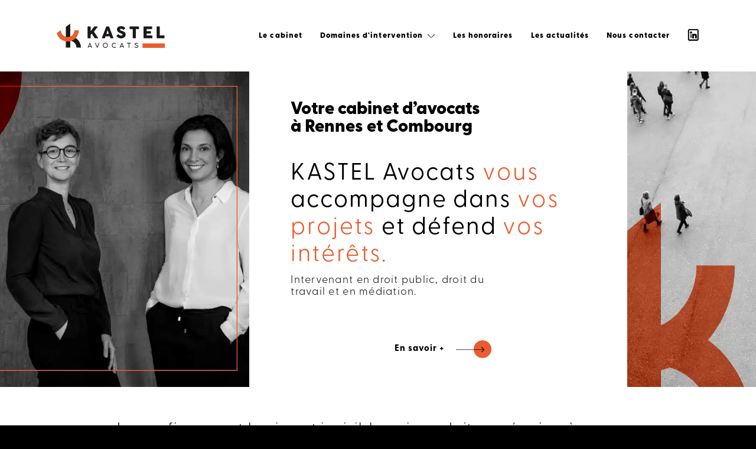

--- FILE ---
content_type: text/html; charset=UTF-8
request_url: https://www.kastel-avocats.fr/
body_size: 47676
content:

<!doctype html>
<!--[if lt IE 9]><html class="no-js no-svg ie lt-ie9 lt-ie8 lt-ie7" lang="fr-FR" prefix="og: https://ogp.me/ns#"> <![endif]-->
<!--[if IE 9]><html class="no-js no-svg ie ie9 lt-ie9 lt-ie8" lang="fr-FR" prefix="og: https://ogp.me/ns#"> <![endif]-->
<!--[if gt IE 9]><!--><html class="no-js no-svg" lang="fr-FR" prefix="og: https://ogp.me/ns#"> <!--<![endif]-->
<head><meta charset="UTF-8" /><script>if(navigator.userAgent.match(/MSIE|Internet Explorer/i)||navigator.userAgent.match(/Trident\/7\..*?rv:11/i)){var href=document.location.href;if(!href.match(/[?&]nowprocket/)){if(href.indexOf("?")==-1){if(href.indexOf("#")==-1){document.location.href=href+"?nowprocket=1"}else{document.location.href=href.replace("#","?nowprocket=1#")}}else{if(href.indexOf("#")==-1){document.location.href=href+"&nowprocket=1"}else{document.location.href=href.replace("#","&nowprocket=1#")}}}}</script><script>(()=>{class RocketLazyLoadScripts{constructor(){this.v="2.0.4",this.userEvents=["keydown","keyup","mousedown","mouseup","mousemove","mouseover","mouseout","touchmove","touchstart","touchend","touchcancel","wheel","click","dblclick","input"],this.attributeEvents=["onblur","onclick","oncontextmenu","ondblclick","onfocus","onmousedown","onmouseenter","onmouseleave","onmousemove","onmouseout","onmouseover","onmouseup","onmousewheel","onscroll","onsubmit"]}async t(){this.i(),this.o(),/iP(ad|hone)/.test(navigator.userAgent)&&this.h(),this.u(),this.l(this),this.m(),this.k(this),this.p(this),this._(),await Promise.all([this.R(),this.L()]),this.lastBreath=Date.now(),this.S(this),this.P(),this.D(),this.O(),this.M(),await this.C(this.delayedScripts.normal),await this.C(this.delayedScripts.defer),await this.C(this.delayedScripts.async),await this.T(),await this.F(),await this.j(),await this.A(),window.dispatchEvent(new Event("rocket-allScriptsLoaded")),this.everythingLoaded=!0,this.lastTouchEnd&&await new Promise(t=>setTimeout(t,500-Date.now()+this.lastTouchEnd)),this.I(),this.H(),this.U(),this.W()}i(){this.CSPIssue=sessionStorage.getItem("rocketCSPIssue"),document.addEventListener("securitypolicyviolation",t=>{this.CSPIssue||"script-src-elem"!==t.violatedDirective||"data"!==t.blockedURI||(this.CSPIssue=!0,sessionStorage.setItem("rocketCSPIssue",!0))},{isRocket:!0})}o(){window.addEventListener("pageshow",t=>{this.persisted=t.persisted,this.realWindowLoadedFired=!0},{isRocket:!0}),window.addEventListener("pagehide",()=>{this.onFirstUserAction=null},{isRocket:!0})}h(){let t;function e(e){t=e}window.addEventListener("touchstart",e,{isRocket:!0}),window.addEventListener("touchend",function i(o){o.changedTouches[0]&&t.changedTouches[0]&&Math.abs(o.changedTouches[0].pageX-t.changedTouches[0].pageX)<10&&Math.abs(o.changedTouches[0].pageY-t.changedTouches[0].pageY)<10&&o.timeStamp-t.timeStamp<200&&(window.removeEventListener("touchstart",e,{isRocket:!0}),window.removeEventListener("touchend",i,{isRocket:!0}),"INPUT"===o.target.tagName&&"text"===o.target.type||(o.target.dispatchEvent(new TouchEvent("touchend",{target:o.target,bubbles:!0})),o.target.dispatchEvent(new MouseEvent("mouseover",{target:o.target,bubbles:!0})),o.target.dispatchEvent(new PointerEvent("click",{target:o.target,bubbles:!0,cancelable:!0,detail:1,clientX:o.changedTouches[0].clientX,clientY:o.changedTouches[0].clientY})),event.preventDefault()))},{isRocket:!0})}q(t){this.userActionTriggered||("mousemove"!==t.type||this.firstMousemoveIgnored?"keyup"===t.type||"mouseover"===t.type||"mouseout"===t.type||(this.userActionTriggered=!0,this.onFirstUserAction&&this.onFirstUserAction()):this.firstMousemoveIgnored=!0),"click"===t.type&&t.preventDefault(),t.stopPropagation(),t.stopImmediatePropagation(),"touchstart"===this.lastEvent&&"touchend"===t.type&&(this.lastTouchEnd=Date.now()),"click"===t.type&&(this.lastTouchEnd=0),this.lastEvent=t.type,t.composedPath&&t.composedPath()[0].getRootNode()instanceof ShadowRoot&&(t.rocketTarget=t.composedPath()[0]),this.savedUserEvents.push(t)}u(){this.savedUserEvents=[],this.userEventHandler=this.q.bind(this),this.userEvents.forEach(t=>window.addEventListener(t,this.userEventHandler,{passive:!1,isRocket:!0})),document.addEventListener("visibilitychange",this.userEventHandler,{isRocket:!0})}U(){this.userEvents.forEach(t=>window.removeEventListener(t,this.userEventHandler,{passive:!1,isRocket:!0})),document.removeEventListener("visibilitychange",this.userEventHandler,{isRocket:!0}),this.savedUserEvents.forEach(t=>{(t.rocketTarget||t.target).dispatchEvent(new window[t.constructor.name](t.type,t))})}m(){const t="return false",e=Array.from(this.attributeEvents,t=>"data-rocket-"+t),i="["+this.attributeEvents.join("],[")+"]",o="[data-rocket-"+this.attributeEvents.join("],[data-rocket-")+"]",s=(e,i,o)=>{o&&o!==t&&(e.setAttribute("data-rocket-"+i,o),e["rocket"+i]=new Function("event",o),e.setAttribute(i,t))};new MutationObserver(t=>{for(const n of t)"attributes"===n.type&&(n.attributeName.startsWith("data-rocket-")||this.everythingLoaded?n.attributeName.startsWith("data-rocket-")&&this.everythingLoaded&&this.N(n.target,n.attributeName.substring(12)):s(n.target,n.attributeName,n.target.getAttribute(n.attributeName))),"childList"===n.type&&n.addedNodes.forEach(t=>{if(t.nodeType===Node.ELEMENT_NODE)if(this.everythingLoaded)for(const i of[t,...t.querySelectorAll(o)])for(const t of i.getAttributeNames())e.includes(t)&&this.N(i,t.substring(12));else for(const e of[t,...t.querySelectorAll(i)])for(const t of e.getAttributeNames())this.attributeEvents.includes(t)&&s(e,t,e.getAttribute(t))})}).observe(document,{subtree:!0,childList:!0,attributeFilter:[...this.attributeEvents,...e]})}I(){this.attributeEvents.forEach(t=>{document.querySelectorAll("[data-rocket-"+t+"]").forEach(e=>{this.N(e,t)})})}N(t,e){const i=t.getAttribute("data-rocket-"+e);i&&(t.setAttribute(e,i),t.removeAttribute("data-rocket-"+e))}k(t){Object.defineProperty(HTMLElement.prototype,"onclick",{get(){return this.rocketonclick||null},set(e){this.rocketonclick=e,this.setAttribute(t.everythingLoaded?"onclick":"data-rocket-onclick","this.rocketonclick(event)")}})}S(t){function e(e,i){let o=e[i];e[i]=null,Object.defineProperty(e,i,{get:()=>o,set(s){t.everythingLoaded?o=s:e["rocket"+i]=o=s}})}e(document,"onreadystatechange"),e(window,"onload"),e(window,"onpageshow");try{Object.defineProperty(document,"readyState",{get:()=>t.rocketReadyState,set(e){t.rocketReadyState=e},configurable:!0}),document.readyState="loading"}catch(t){console.log("WPRocket DJE readyState conflict, bypassing")}}l(t){this.originalAddEventListener=EventTarget.prototype.addEventListener,this.originalRemoveEventListener=EventTarget.prototype.removeEventListener,this.savedEventListeners=[],EventTarget.prototype.addEventListener=function(e,i,o){o&&o.isRocket||!t.B(e,this)&&!t.userEvents.includes(e)||t.B(e,this)&&!t.userActionTriggered||e.startsWith("rocket-")||t.everythingLoaded?t.originalAddEventListener.call(this,e,i,o):(t.savedEventListeners.push({target:this,remove:!1,type:e,func:i,options:o}),"mouseenter"!==e&&"mouseleave"!==e||t.originalAddEventListener.call(this,e,t.savedUserEvents.push,o))},EventTarget.prototype.removeEventListener=function(e,i,o){o&&o.isRocket||!t.B(e,this)&&!t.userEvents.includes(e)||t.B(e,this)&&!t.userActionTriggered||e.startsWith("rocket-")||t.everythingLoaded?t.originalRemoveEventListener.call(this,e,i,o):t.savedEventListeners.push({target:this,remove:!0,type:e,func:i,options:o})}}J(t,e){this.savedEventListeners=this.savedEventListeners.filter(i=>{let o=i.type,s=i.target||window;return e!==o||t!==s||(this.B(o,s)&&(i.type="rocket-"+o),this.$(i),!1)})}H(){EventTarget.prototype.addEventListener=this.originalAddEventListener,EventTarget.prototype.removeEventListener=this.originalRemoveEventListener,this.savedEventListeners.forEach(t=>this.$(t))}$(t){t.remove?this.originalRemoveEventListener.call(t.target,t.type,t.func,t.options):this.originalAddEventListener.call(t.target,t.type,t.func,t.options)}p(t){let e;function i(e){return t.everythingLoaded?e:e.split(" ").map(t=>"load"===t||t.startsWith("load.")?"rocket-jquery-load":t).join(" ")}function o(o){function s(e){const s=o.fn[e];o.fn[e]=o.fn.init.prototype[e]=function(){return this[0]===window&&t.userActionTriggered&&("string"==typeof arguments[0]||arguments[0]instanceof String?arguments[0]=i(arguments[0]):"object"==typeof arguments[0]&&Object.keys(arguments[0]).forEach(t=>{const e=arguments[0][t];delete arguments[0][t],arguments[0][i(t)]=e})),s.apply(this,arguments),this}}if(o&&o.fn&&!t.allJQueries.includes(o)){const e={DOMContentLoaded:[],"rocket-DOMContentLoaded":[]};for(const t in e)document.addEventListener(t,()=>{e[t].forEach(t=>t())},{isRocket:!0});o.fn.ready=o.fn.init.prototype.ready=function(i){function s(){parseInt(o.fn.jquery)>2?setTimeout(()=>i.bind(document)(o)):i.bind(document)(o)}return"function"==typeof i&&(t.realDomReadyFired?!t.userActionTriggered||t.fauxDomReadyFired?s():e["rocket-DOMContentLoaded"].push(s):e.DOMContentLoaded.push(s)),o([])},s("on"),s("one"),s("off"),t.allJQueries.push(o)}e=o}t.allJQueries=[],o(window.jQuery),Object.defineProperty(window,"jQuery",{get:()=>e,set(t){o(t)}})}P(){const t=new Map;document.write=document.writeln=function(e){const i=document.currentScript,o=document.createRange(),s=i.parentElement;let n=t.get(i);void 0===n&&(n=i.nextSibling,t.set(i,n));const c=document.createDocumentFragment();o.setStart(c,0),c.appendChild(o.createContextualFragment(e)),s.insertBefore(c,n)}}async R(){return new Promise(t=>{this.userActionTriggered?t():this.onFirstUserAction=t})}async L(){return new Promise(t=>{document.addEventListener("DOMContentLoaded",()=>{this.realDomReadyFired=!0,t()},{isRocket:!0})})}async j(){return this.realWindowLoadedFired?Promise.resolve():new Promise(t=>{window.addEventListener("load",t,{isRocket:!0})})}M(){this.pendingScripts=[];this.scriptsMutationObserver=new MutationObserver(t=>{for(const e of t)e.addedNodes.forEach(t=>{"SCRIPT"!==t.tagName||t.noModule||t.isWPRocket||this.pendingScripts.push({script:t,promise:new Promise(e=>{const i=()=>{const i=this.pendingScripts.findIndex(e=>e.script===t);i>=0&&this.pendingScripts.splice(i,1),e()};t.addEventListener("load",i,{isRocket:!0}),t.addEventListener("error",i,{isRocket:!0}),setTimeout(i,1e3)})})})}),this.scriptsMutationObserver.observe(document,{childList:!0,subtree:!0})}async F(){await this.X(),this.pendingScripts.length?(await this.pendingScripts[0].promise,await this.F()):this.scriptsMutationObserver.disconnect()}D(){this.delayedScripts={normal:[],async:[],defer:[]},document.querySelectorAll("script[type$=rocketlazyloadscript]").forEach(t=>{t.hasAttribute("data-rocket-src")?t.hasAttribute("async")&&!1!==t.async?this.delayedScripts.async.push(t):t.hasAttribute("defer")&&!1!==t.defer||"module"===t.getAttribute("data-rocket-type")?this.delayedScripts.defer.push(t):this.delayedScripts.normal.push(t):this.delayedScripts.normal.push(t)})}async _(){await this.L();let t=[];document.querySelectorAll("script[type$=rocketlazyloadscript][data-rocket-src]").forEach(e=>{let i=e.getAttribute("data-rocket-src");if(i&&!i.startsWith("data:")){i.startsWith("//")&&(i=location.protocol+i);try{const o=new URL(i).origin;o!==location.origin&&t.push({src:o,crossOrigin:e.crossOrigin||"module"===e.getAttribute("data-rocket-type")})}catch(t){}}}),t=[...new Map(t.map(t=>[JSON.stringify(t),t])).values()],this.Y(t,"preconnect")}async G(t){if(await this.K(),!0!==t.noModule||!("noModule"in HTMLScriptElement.prototype))return new Promise(e=>{let i;function o(){(i||t).setAttribute("data-rocket-status","executed"),e()}try{if(navigator.userAgent.includes("Firefox/")||""===navigator.vendor||this.CSPIssue)i=document.createElement("script"),[...t.attributes].forEach(t=>{let e=t.nodeName;"type"!==e&&("data-rocket-type"===e&&(e="type"),"data-rocket-src"===e&&(e="src"),i.setAttribute(e,t.nodeValue))}),t.text&&(i.text=t.text),t.nonce&&(i.nonce=t.nonce),i.hasAttribute("src")?(i.addEventListener("load",o,{isRocket:!0}),i.addEventListener("error",()=>{i.setAttribute("data-rocket-status","failed-network"),e()},{isRocket:!0}),setTimeout(()=>{i.isConnected||e()},1)):(i.text=t.text,o()),i.isWPRocket=!0,t.parentNode.replaceChild(i,t);else{const i=t.getAttribute("data-rocket-type"),s=t.getAttribute("data-rocket-src");i?(t.type=i,t.removeAttribute("data-rocket-type")):t.removeAttribute("type"),t.addEventListener("load",o,{isRocket:!0}),t.addEventListener("error",i=>{this.CSPIssue&&i.target.src.startsWith("data:")?(console.log("WPRocket: CSP fallback activated"),t.removeAttribute("src"),this.G(t).then(e)):(t.setAttribute("data-rocket-status","failed-network"),e())},{isRocket:!0}),s?(t.fetchPriority="high",t.removeAttribute("data-rocket-src"),t.src=s):t.src="data:text/javascript;base64,"+window.btoa(unescape(encodeURIComponent(t.text)))}}catch(i){t.setAttribute("data-rocket-status","failed-transform"),e()}});t.setAttribute("data-rocket-status","skipped")}async C(t){const e=t.shift();return e?(e.isConnected&&await this.G(e),this.C(t)):Promise.resolve()}O(){this.Y([...this.delayedScripts.normal,...this.delayedScripts.defer,...this.delayedScripts.async],"preload")}Y(t,e){this.trash=this.trash||[];let i=!0;var o=document.createDocumentFragment();t.forEach(t=>{const s=t.getAttribute&&t.getAttribute("data-rocket-src")||t.src;if(s&&!s.startsWith("data:")){const n=document.createElement("link");n.href=s,n.rel=e,"preconnect"!==e&&(n.as="script",n.fetchPriority=i?"high":"low"),t.getAttribute&&"module"===t.getAttribute("data-rocket-type")&&(n.crossOrigin=!0),t.crossOrigin&&(n.crossOrigin=t.crossOrigin),t.integrity&&(n.integrity=t.integrity),t.nonce&&(n.nonce=t.nonce),o.appendChild(n),this.trash.push(n),i=!1}}),document.head.appendChild(o)}W(){this.trash.forEach(t=>t.remove())}async T(){try{document.readyState="interactive"}catch(t){}this.fauxDomReadyFired=!0;try{await this.K(),this.J(document,"readystatechange"),document.dispatchEvent(new Event("rocket-readystatechange")),await this.K(),document.rocketonreadystatechange&&document.rocketonreadystatechange(),await this.K(),this.J(document,"DOMContentLoaded"),document.dispatchEvent(new Event("rocket-DOMContentLoaded")),await this.K(),this.J(window,"DOMContentLoaded"),window.dispatchEvent(new Event("rocket-DOMContentLoaded"))}catch(t){console.error(t)}}async A(){try{document.readyState="complete"}catch(t){}try{await this.K(),this.J(document,"readystatechange"),document.dispatchEvent(new Event("rocket-readystatechange")),await this.K(),document.rocketonreadystatechange&&document.rocketonreadystatechange(),await this.K(),this.J(window,"load"),window.dispatchEvent(new Event("rocket-load")),await this.K(),window.rocketonload&&window.rocketonload(),await this.K(),this.allJQueries.forEach(t=>t(window).trigger("rocket-jquery-load")),await this.K(),this.J(window,"pageshow");const t=new Event("rocket-pageshow");t.persisted=this.persisted,window.dispatchEvent(t),await this.K(),window.rocketonpageshow&&window.rocketonpageshow({persisted:this.persisted})}catch(t){console.error(t)}}async K(){Date.now()-this.lastBreath>45&&(await this.X(),this.lastBreath=Date.now())}async X(){return document.hidden?new Promise(t=>setTimeout(t)):new Promise(t=>requestAnimationFrame(t))}B(t,e){return e===document&&"readystatechange"===t||(e===document&&"DOMContentLoaded"===t||(e===window&&"DOMContentLoaded"===t||(e===window&&"load"===t||e===window&&"pageshow"===t)))}static run(){(new RocketLazyLoadScripts).t()}}RocketLazyLoadScripts.run()})();</script>
    
    <meta name="description" content="">
    <link rel="icon" href="https://www.kastel-avocats.fr/public/themes/inodia/static/img/favicon.png" type="image/png" />
    
    <meta http-equiv="X-UA-Compatible" content="IE=edge">
    <meta name="viewport" content="width=device-width, initial-scale=1">
	<meta name="theme-color" content="#ffffff">
    
<!-- Optimisation des moteurs de recherche par Rank Math - https://rankmath.com/ -->
<title>Avocats Rennes et Combourg, Droit Public &amp; Droit du Travail</title>
<style id="wpr-usedcss">img:is([sizes=auto i],[sizes^="auto," i]){contain-intrinsic-size:3000px 1500px}[class*=" eicon-"],[class^=eicon]{display:inline-block;font-family:eicons;font-size:inherit;font-weight:400;font-style:normal;font-variant:normal;line-height:1;text-rendering:auto;-webkit-font-smoothing:antialiased;-moz-osx-font-smoothing:grayscale}.eicon-close:before{content:"\e87f"}:root{--direction-multiplier:1}body.rtl{--direction-multiplier:-1}.elementor-screen-only,.screen-reader-text,.screen-reader-text span{height:1px;margin:-1px;overflow:hidden;padding:0;position:absolute;top:-10000em;width:1px;clip:rect(0,0,0,0);border:0}.elementor-clearfix:after{clear:both;content:"";display:block;height:0;width:0}.elementor *,.elementor :after,.elementor :before{box-sizing:border-box}.elementor a{box-shadow:none;text-decoration:none}.elementor img{border:none;border-radius:0;box-shadow:none;height:auto;max-width:100%}.elementor .elementor-widget:not(.elementor-widget-text-editor):not(.elementor-widget-theme-post-content) figure{margin:0}.elementor embed,.elementor iframe,.elementor object,.elementor video{border:none;line-height:1;margin:0;max-width:100%;width:100%}.elementor-element{--flex-direction:initial;--flex-wrap:initial;--justify-content:initial;--align-items:initial;--align-content:initial;--gap:initial;--flex-basis:initial;--flex-grow:initial;--flex-shrink:initial;--order:initial;--align-self:initial;align-self:var(--align-self);flex-basis:var(--flex-basis);flex-grow:var(--flex-grow);flex-shrink:var(--flex-shrink);order:var(--order)}.elementor-element:where(.e-con-full,.elementor-widget){align-content:var(--align-content);align-items:var(--align-items);flex-direction:var(--flex-direction);flex-wrap:var(--flex-wrap);gap:var(--row-gap) var(--column-gap);justify-content:var(--justify-content)}.elementor-invisible{visibility:hidden}.elementor-align-center{text-align:center}.elementor-align-right{text-align:right}.elementor-align-left{text-align:left}.elementor-align-center .elementor-button,.elementor-align-left .elementor-button,.elementor-align-right .elementor-button{width:auto}:root{--page-title-display:block}.elementor-section{position:relative}.elementor-section .elementor-container{display:flex;margin-left:auto;margin-right:auto;position:relative}@media (max-width:1024px){.elementor-section .elementor-container{flex-wrap:wrap}}.elementor-widget-wrap{align-content:flex-start;flex-wrap:wrap;position:relative;width:100%}.elementor:not(.elementor-bc-flex-widget) .elementor-widget-wrap{display:flex}.elementor-widget-wrap>.elementor-element{width:100%}.elementor-widget-wrap.e-swiper-container{width:calc(100% - (var(--e-column-margin-left,0px) + var(--e-column-margin-right,0px)))}.elementor-widget{position:relative}.elementor-widget:not(:last-child){margin-bottom:var(--kit-widget-spacing,20px)}.elementor-column{display:flex;min-height:1px;position:relative}.elementor-column-gap-default>.elementor-column>.elementor-element-populated{padding:10px}@media (min-width:768px){.elementor-column.elementor-col-33{width:33.333%}.elementor-column.elementor-col-50{width:50%}.elementor-column.elementor-col-66{width:66.666%}.elementor-column.elementor-col-100{width:100%}}.elementor-grid{display:grid;grid-column-gap:var(--grid-column-gap);grid-row-gap:var(--grid-row-gap)}.elementor-grid .elementor-grid-item{min-width:0}.elementor-grid-3 .elementor-grid{grid-template-columns:repeat(3,1fr)}@media (min-width:1025px){#elementor-device-mode:after{content:"desktop"}}@media (min-width:-1){#elementor-device-mode:after{content:"widescreen"}}@media (max-width:-1){#elementor-device-mode:after{content:"laptop";content:"tablet_extra"}}@media (max-width:1024px){.elementor-grid-tablet-2 .elementor-grid{grid-template-columns:repeat(2,1fr)}#elementor-device-mode:after{content:"tablet"}}@media (max-width:-1){#elementor-device-mode:after{content:"mobile_extra"}}@media (max-width:767px){.elementor-column{width:100%}.elementor-grid-mobile-1 .elementor-grid{grid-template-columns:repeat(1,1fr)}#elementor-device-mode:after{content:"mobile"}}@media (prefers-reduced-motion:no-preference){html{scroll-behavior:smooth}}.e-con{--border-radius:0;--border-top-width:0px;--border-right-width:0px;--border-bottom-width:0px;--border-left-width:0px;--border-style:initial;--border-color:initial;--container-widget-width:100%;--container-widget-height:initial;--container-widget-flex-grow:0;--container-widget-align-self:initial;--content-width:min(100%,var(--container-max-width,1140px));--width:100%;--min-height:initial;--height:auto;--text-align:initial;--margin-top:0px;--margin-right:0px;--margin-bottom:0px;--margin-left:0px;--padding-top:var(--container-default-padding-top,10px);--padding-right:var(--container-default-padding-right,10px);--padding-bottom:var(--container-default-padding-bottom,10px);--padding-left:var(--container-default-padding-left,10px);--position:relative;--z-index:revert;--overflow:visible;--gap:var(--widgets-spacing,20px);--row-gap:var(--widgets-spacing-row,20px);--column-gap:var(--widgets-spacing-column,20px);--overlay-mix-blend-mode:initial;--overlay-opacity:1;--overlay-transition:0.3s;--e-con-grid-template-columns:repeat(3,1fr);--e-con-grid-template-rows:repeat(2,1fr);border-radius:var(--border-radius);height:var(--height);min-height:var(--min-height);min-width:0;overflow:var(--overflow);position:var(--position);width:var(--width);z-index:var(--z-index);--flex-wrap-mobile:wrap;margin-block-end:var(--margin-block-end);margin-block-start:var(--margin-block-start);margin-inline-end:var(--margin-inline-end);margin-inline-start:var(--margin-inline-start);padding-inline-end:var(--padding-inline-end);padding-inline-start:var(--padding-inline-start)}.e-con:where(:not(.e-div-block-base)){transition:background var(--background-transition,.3s),border var(--border-transition,.3s),box-shadow var(--border-transition,.3s),transform var(--e-con-transform-transition-duration,.4s)}.e-con{--margin-block-start:var(--margin-top);--margin-block-end:var(--margin-bottom);--margin-inline-start:var(--margin-left);--margin-inline-end:var(--margin-right);--padding-inline-start:var(--padding-left);--padding-inline-end:var(--padding-right);--padding-block-start:var(--padding-top);--padding-block-end:var(--padding-bottom);--border-block-start-width:var(--border-top-width);--border-block-end-width:var(--border-bottom-width);--border-inline-start-width:var(--border-left-width);--border-inline-end-width:var(--border-right-width)}body.rtl .e-con{--padding-inline-start:var(--padding-right);--padding-inline-end:var(--padding-left);--margin-inline-start:var(--margin-right);--margin-inline-end:var(--margin-left);--border-inline-start-width:var(--border-right-width);--border-inline-end-width:var(--border-left-width)}.e-con>.e-con-inner{padding-block-end:var(--padding-block-end);padding-block-start:var(--padding-block-start);text-align:var(--text-align)}.e-con,.e-con>.e-con-inner{display:var(--display)}.e-con>.e-con-inner{gap:var(--row-gap) var(--column-gap);height:100%;margin:0 auto;max-width:var(--content-width);padding-inline-end:0;padding-inline-start:0;width:100%}:is(.elementor-section-wrap,[data-elementor-id])>.e-con{--margin-left:auto;--margin-right:auto;max-width:min(100%,var(--width))}.e-con .elementor-widget.elementor-widget{margin-block-end:0}.e-con:before,.e-con>.elementor-motion-effects-container>.elementor-motion-effects-layer:before{border-block-end-width:var(--border-block-end-width);border-block-start-width:var(--border-block-start-width);border-color:var(--border-color);border-inline-end-width:var(--border-inline-end-width);border-inline-start-width:var(--border-inline-start-width);border-radius:var(--border-radius);border-style:var(--border-style);content:var(--background-overlay);display:block;height:max(100% + var(--border-top-width) + var(--border-bottom-width),100%);left:calc(0px - var(--border-left-width));mix-blend-mode:var(--overlay-mix-blend-mode);opacity:var(--overlay-opacity);position:absolute;top:calc(0px - var(--border-top-width));transition:var(--overlay-transition,.3s);width:max(100% + var(--border-left-width) + var(--border-right-width),100%)}.e-con:before{transition:background var(--overlay-transition,.3s),border-radius var(--border-transition,.3s),opacity var(--overlay-transition,.3s)}.e-con .elementor-widget{min-width:0}.e-con .elementor-widget.e-widget-swiper{width:100%}.e-con>.e-con-inner>.elementor-widget>.elementor-widget-container,.e-con>.elementor-widget>.elementor-widget-container{height:100%}.e-con.e-con>.e-con-inner>.elementor-widget,.elementor.elementor .e-con>.elementor-widget{max-width:100%}.e-con .elementor-widget:not(:last-child){--kit-widget-spacing:0px}.elementor-element:where(:not(.e-con)):where(:not(.e-div-block-base)) .elementor-widget-container,.elementor-element:where(:not(.e-con)):where(:not(.e-div-block-base)):not(:has(.elementor-widget-container)){transition:background .3s,border .3s,border-radius .3s,box-shadow .3s,transform var(--e-transform-transition-duration,.4s)}.elementor-heading-title{line-height:1;margin:0;padding:0}.elementor-button{background-color:#69727d;border-radius:3px;color:#fff;display:inline-block;font-size:15px;line-height:1;padding:12px 24px;fill:#fff;text-align:center;transition:all .3s}.elementor-button:focus,.elementor-button:hover,.elementor-button:visited{color:#fff}.elementor-button-content-wrapper{display:flex;flex-direction:row;gap:5px;justify-content:center}.elementor-button-text{display:inline-block}.elementor-button span{text-decoration:inherit}.animated{animation-duration:1.25s}.animated.animated-slow{animation-duration:2s}.animated.reverse{animation-direction:reverse;animation-fill-mode:forwards}.elementor-section.elementor-section-boxed>.elementor-container{max-width:1140px}.e-con{--container-max-width:1140px}.elementor-widget:not(:last-child){margin-block-end:20px}.elementor-element{--widgets-spacing:20px 20px;--widgets-spacing-row:20px;--widgets-spacing-column:20px}@media(max-width:1024px){.elementor-section.elementor-section-boxed>.elementor-container{max-width:1024px}.e-con{--container-max-width:1024px}}.elementor-widget-image{text-align:center}.elementor-widget-image a{display:inline-block}.elementor-widget-image a img[src$=".svg"]{width:48px}.elementor-widget-image img{display:inline-block;vertical-align:middle}.elementor-widget-heading .elementor-heading-title[class*=elementor-size-]>a{color:inherit;font-size:inherit;line-height:inherit}.elementor-widget-blockquote blockquote{background:0 0;border:0;color:#3f444b;font-size:100%;font-style:normal;margin:0;outline:0;padding:0;quotes:none;vertical-align:baseline}.elementor-widget-blockquote blockquote .e-q-footer:after,.elementor-widget-blockquote blockquote .e-q-footer:before,.elementor-widget-blockquote blockquote cite:after,.elementor-widget-blockquote blockquote cite:before,.elementor-widget-blockquote blockquote:after,.elementor-widget-blockquote blockquote:before{content:none}.elementor-blockquote{transition:.3s}.elementor-blockquote__author,.elementor-blockquote__content{font-style:normal;margin-bottom:0}.elementor-blockquote__author{font-weight:700}.elementor-blockquote .e-q-footer{display:flex;justify-content:space-between;margin-top:12px}.elementor-blockquote--align-left .elementor-blockquote__content{text-align:left}.elementor-blockquote--align-left .elementor-blockquote .e-q-footer{flex-direction:row}.far,.fas{-moz-osx-font-smoothing:grayscale;-webkit-font-smoothing:antialiased;display:inline-block;font-style:normal;font-variant:normal;text-rendering:auto;line-height:1}.fa-angle-double-down:before{content:"\f103"}.fa-angle-double-left:before{content:"\f100"}.fa-angle-double-right:before{content:"\f101"}.fa-angle-double-up:before{content:"\f102"}.fa-angle-down:before{content:"\f107"}.fa-angle-left:before{content:"\f104"}.fa-angle-right:before{content:"\f105"}.fa-angle-up:before{content:"\f106"}.fa-caret-down:before{content:"\f0d7"}.fa-caret-left:before{content:"\f0d9"}.fa-caret-right:before{content:"\f0da"}.fa-caret-square-down:before{content:"\f150"}.fa-caret-square-left:before{content:"\f191"}.fa-caret-square-right:before{content:"\f152"}.fa-caret-square-up:before{content:"\f151"}.fa-caret-up:before{content:"\f0d8"}.fa-chevron-circle-down:before{content:"\f13a"}.fa-chevron-circle-left:before{content:"\f137"}.fa-chevron-circle-right:before{content:"\f138"}.fa-chevron-circle-up:before{content:"\f139"}.fa-chevron-down:before{content:"\f078"}.fa-chevron-left:before{content:"\f053"}.fa-chevron-right:before{content:"\f054"}.fa-chevron-up:before{content:"\f077"}.fa-minus:before{content:"\f068"}.fa-plus:before{content:"\f067"}.fa-plus-circle:before{content:"\f055"}.fa-plus-square:before{content:"\f0fe"}.fa-window-close:before{content:"\f410"}.fa-window-maximize:before{content:"\f2d0"}.fa-window-minimize:before{content:"\f2d1"}.fa-window-restore:before{content:"\f2d2"}@font-face{font-family:"Font Awesome 5 Brands";font-style:normal;font-weight:400;font-display:swap;src:url(https://www.kastel-avocats.fr/public/plugins/elementor/assets/lib/font-awesome/webfonts/fa-brands-400.eot);src:url(https://www.kastel-avocats.fr/public/plugins/elementor/assets/lib/font-awesome/webfonts/fa-brands-400.eot?#iefix) format("embedded-opentype"),url(https://www.kastel-avocats.fr/public/plugins/elementor/assets/lib/font-awesome/webfonts/fa-brands-400.woff2) format("woff2"),url(https://www.kastel-avocats.fr/public/plugins/elementor/assets/lib/font-awesome/webfonts/fa-brands-400.woff) format("woff"),url(https://www.kastel-avocats.fr/public/plugins/elementor/assets/lib/font-awesome/webfonts/fa-brands-400.ttf) format("truetype"),url(https://www.kastel-avocats.fr/public/plugins/elementor/assets/lib/font-awesome/webfonts/fa-brands-400.svg#fontawesome) format("svg")}body.elementor-page .elementor-widget-menu-anchor{margin-block-end:0}.elementor-motion-effects-element,.elementor-motion-effects-layer{transition-duration:1s;transition-property:transform,opacity;transition-timing-function:cubic-bezier(0,.33,.07,1.03)}@media (prefers-reduced-motion:reduce){.animated{animation:none!important}html *{transition-delay:0s!important;transition-duration:0s!important}.elementor-motion-effects-element,.elementor-motion-effects-layer{transition-duration:0s!important}}.elementor-motion-effects-container{height:100%;left:0;overflow:hidden;position:absolute;top:0;transform-origin:var(--e-transform-origin-y) var(--e-transform-origin-x);width:100%}.elementor-motion-effects-layer{background-repeat:no-repeat;background-size:cover;left:0;position:absolute;top:0}.elementor-motion-effects-perspective{perspective:1200px}.elementor-motion-effects-element{transform-origin:var(--e-transform-origin-y) var(--e-transform-origin-x)}.elementor-tab-title a{color:inherit}.elementor-accordion{text-align:start}.elementor-accordion .elementor-accordion-item{border:1px solid #d5d8dc}.elementor-accordion .elementor-accordion-item+.elementor-accordion-item{border-block-start:none}.elementor-accordion .elementor-tab-title{cursor:pointer;font-weight:700;line-height:1;margin:0;outline:0;padding:15px 20px}.elementor-accordion .elementor-tab-title .elementor-accordion-icon{display:inline-block;width:1.5em}.elementor-accordion .elementor-tab-title .elementor-accordion-icon svg{height:1em;width:1em}.elementor-accordion .elementor-tab-title .elementor-accordion-icon.elementor-accordion-icon-right{float:right;text-align:right}.elementor-accordion .elementor-tab-title .elementor-accordion-icon .elementor-accordion-icon-closed{display:block}.elementor-accordion .elementor-tab-title .elementor-accordion-icon .elementor-accordion-icon-opened,.elementor-accordion .elementor-tab-title.elementor-active .elementor-accordion-icon-closed{display:none}.elementor-accordion .elementor-tab-title.elementor-active .elementor-accordion-icon-opened{display:block}.elementor-accordion .elementor-tab-content{border-block-start:1px solid #d5d8dc;display:none;padding:15px 20px}@media (max-width:767px){.elementor-accordion .elementor-tab-title{padding:12px 15px}.elementor-accordion .elementor-tab-title .elementor-accordion-icon{width:1.2em}.elementor-accordion .elementor-tab-content{padding:7px 15px}}.e-con-inner>.elementor-widget-accordion,.e-con>.elementor-widget-accordion{width:var(--container-widget-width);--flex-grow:var(--container-widget-flex-grow)}.elementor-widget-posts:after{display:none}.elementor-post__thumbnail__link{transition:none}.elementor-posts-container:not(.elementor-posts-masonry){align-items:stretch}.elementor-posts-container .elementor-post{margin:0;padding:0}.elementor-posts-container .elementor-post__excerpt{flex-grow:var(--read-more-alignment,0)}.elementor-posts-container .elementor-post__thumbnail{overflow:hidden}.elementor-posts-container .elementor-post__thumbnail img{display:block;max-height:none;max-width:none;transition:filter .3s;width:100%}.elementor-posts-container .elementor-post__thumbnail__link{display:block;position:relative;width:100%}.elementor-posts-container.elementor-has-item-ratio .elementor-post__thumbnail{inset:0}.elementor-posts-container.elementor-has-item-ratio .elementor-post__thumbnail img{height:auto;left:calc(50% + 1px);position:absolute;top:calc(50% + 1px);transform:scale(1.01) translate(-50%,-50%)}.elementor-posts-container.elementor-has-item-ratio .elementor-post__thumbnail.elementor-fit-height img{height:100%;width:auto}.elementor-posts .elementor-post{flex-direction:column;transition-duration:.25s;transition-property:background,border,box-shadow}.elementor-posts .elementor-post__title{font-size:18px;margin:0}.elementor-posts .elementor-post__excerpt{margin-bottom:10px}.elementor-posts .elementor-post__excerpt p{color:#777;font-size:14px;line-height:1.5em;margin:0}.elementor-posts .elementor-post__text{display:var(--item-display,block);flex-direction:column;flex-grow:1}.elementor-posts .elementor-post__meta-data{color:#adadad;font-size:12px;line-height:1.3em;margin-bottom:13px}.elementor-posts .elementor-post__read-more{align-self:flex-start;font-size:12px;font-weight:700}.elementor-posts .elementor-post__thumbnail{position:relative}.elementor-posts--skin-classic .elementor-post{overflow:hidden}.elementor-posts--thumbnail-top .elementor-post__thumbnail__link{margin-bottom:20px}.elementor-posts--thumbnail-top .elementor-post__text{width:100%}.elementor-posts--thumbnail-top.elementor-posts--align-left .elementor-post__thumbnail__link{margin-right:auto}.elementor-posts--thumbnail-top.elementor-posts--align-right .elementor-post__thumbnail__link{margin-left:auto}.elementor-posts--thumbnail-top.elementor-posts--align-center .elementor-post__thumbnail__link{margin-left:auto;margin-right:auto}.elementor-posts--thumbnail-left .elementor-post__thumbnail__link,.elementor-posts--thumbnail-right .elementor-post__thumbnail__link{flex-shrink:0;width:25%}.elementor-posts--thumbnail-left .elementor-post__thumbnail__link{margin-right:20px;order:0}.elementor-posts--thumbnail-right .elementor-post__thumbnail__link{margin-left:20px;order:5}.elementor-posts--thumbnail-none .elementor-posts-container .elementor-post__thumbnail__link{display:none}.elementor-posts .elementor-post{display:flex}.elementor-posts .elementor-post__card .elementor-post__thumbnail{position:relative;transform-style:preserve-3d;-webkit-transform-style:preserve-3d}.elementor-posts .elementor-post__card .elementor-post__thumbnail img{width:calc(100% + 1px)}.elementor-posts--show-avatar .elementor-post__thumbnail__link{margin-bottom:25px}.elementor-posts__hover-gradient .elementor-post__card .elementor-post__thumbnail__link:after{background-image:linear-gradient(0deg,rgba(0,0,0,.35),transparent 75%);background-repeat:no-repeat;bottom:0;content:"";display:block;height:100%;opacity:1;position:absolute;transition:all .3s ease-out;width:100%}.elementor-posts__hover-gradient .elementor-post__card:hover .elementor-post__thumbnail__link:after{opacity:.5}.elementor-posts__hover-zoom-in .elementor-post__card .elementor-post__thumbnail.elementor-fit-height img{height:100%}.elementor-posts__hover-zoom-in .elementor-post__card .elementor-post__thumbnail:not(.elementor-fit-height) img{width:calc(100% + 1px)}.elementor-posts__hover-zoom-in .elementor-post__card:hover .elementor-post__thumbnail.elementor-fit-height img{height:115%}.elementor-posts__hover-zoom-in .elementor-post__card:hover .elementor-post__thumbnail:not(.elementor-fit-height) img{width:115%}.elementor-posts__hover-zoom-out .elementor-post__card .elementor-post__thumbnail.elementor-fit-height img{height:115%}.elementor-posts__hover-zoom-out .elementor-post__card .elementor-post__thumbnail:not(.elementor-fit-height) img{width:115%}.elementor-posts__hover-zoom-out .elementor-post__card:hover .elementor-post__thumbnail.elementor-fit-height img{height:100%}.elementor-posts__hover-zoom-out .elementor-post__card:hover .elementor-post__thumbnail:not(.elementor-fit-height) img{width:calc(100% + 1px)}.elementor-posts__hover-zoom-in .elementor-post__thumbnail img,.elementor-posts__hover-zoom-out .elementor-post__thumbnail img{transition:filter .3s,height 1s cubic-bezier(0,.25,.07,1),width 1s cubic-bezier(0,.25,.07,1)}.elementor-posts--skin-full_content article .elementor-post__thumbnail{padding-bottom:0}body.elementor-editor-active .elementor-posts--skin-archive_full_content .elementor-post__thumbnail__link,body.elementor-editor-active .elementor-posts--skin-full_content .elementor-post__thumbnail__link{display:none}body.elementor-editor-active .elementor-posts--show-thumbnail .elementor-post__thumbnail__link{display:block}.elementor-portfolio.elementor-has-item-ratio{transition:height .5s}.elementor-portfolio.elementor-has-item-ratio .elementor-post__thumbnail{background-color:rgba(0,0,0,.1);position:absolute}.elementor-portfolio.elementor-has-item-ratio .elementor-post__thumbnail__link{padding-bottom:56.25%}.elementor-widget-posts:not(:has(>.elementor-widget-container))>.elementor-button-wrapper,.elementor-widget-posts>.elementor-widget-container>.elementor-button-wrapper{margin-top:var(--load-more—spacing,30px)}.elementor-widget-posts:not(:has(>.elementor-widget-container))>.elementor-button-wrapper .elementor-button,.elementor-widget-posts>.elementor-widget-container>.elementor-button-wrapper .elementor-button{cursor:pointer;position:relative}.elementor-bc-flex-widget .elementor-34 .elementor-element.elementor-element-d806ae6.elementor-column .elementor-widget-wrap{align-items:flex-start}.elementor-34 .elementor-element.elementor-element-d806ae6.elementor-column.elementor-element[data-element_type=column]>.elementor-widget-wrap.elementor-element-populated{align-content:flex-start;align-items:flex-start}.elementor-34 .elementor-element.elementor-element-d806ae6.elementor-column>.elementor-widget-wrap{justify-content:flex-end}.elementor-34 .elementor-element.elementor-element-556b281{text-align:right}.elementor-34 .elementor-element.elementor-element-3702522{text-align:left}.elementor-34 .elementor-element.elementor-element-5662e43{text-align:center}.elementor-34 .elementor-element.elementor-element-db42f3b{text-align:center}.elementor-34 .elementor-element.elementor-element-b93e5a7{text-align:center}.elementor-34 .elementor-element.elementor-element-5978174{text-align:center}.elementor-34 .elementor-element.elementor-element-4f0e0f0{text-align:center}.elementor-34 .elementor-element.elementor-element-ce4cb38{text-align:center}.elementor-34 .elementor-element.elementor-element-138928e{text-align:center}.elementor-34 .elementor-element.elementor-element-f741e69>.elementor-widget-container{margin:25px 0 0}.elementor-34 .elementor-element.elementor-element-649c7ab{text-align:center}.elementor-34 .elementor-element.elementor-element-26ea0c1{--item-display:flex;--read-more-alignment:1;--grid-row-gap:25px;--grid-column-gap:40px}.elementor-34 .elementor-element.elementor-element-26ea0c1 .elementor-posts-container .elementor-post__thumbnail{padding-bottom:calc(.7 * 100%)}.elementor-34 .elementor-element.elementor-element-26ea0c1:after{content:"0.7"}.elementor-34 .elementor-element.elementor-element-26ea0c1 .elementor-post__thumbnail__link{width:100%}.elementor-34 .elementor-element.elementor-element-26ea0c1.elementor-posts--thumbnail-left .elementor-post__thumbnail__link{margin-right:0}.elementor-34 .elementor-element.elementor-element-26ea0c1.elementor-posts--thumbnail-right .elementor-post__thumbnail__link{margin-left:0}.elementor-34 .elementor-element.elementor-element-26ea0c1.elementor-posts--thumbnail-top .elementor-post__thumbnail__link{margin-bottom:0}.elementor-bc-flex-widget .elementor-34 .elementor-element.elementor-element-7bc71b7.elementor-column .elementor-widget-wrap{align-items:center}.elementor-34 .elementor-element.elementor-element-7bc71b7.elementor-column.elementor-element[data-element_type=column]>.elementor-widget-wrap.elementor-element-populated{align-content:center;align-items:center}@media(max-width:767px){.elementor-section.elementor-section-boxed>.elementor-container{max-width:767px}.e-con{--container-max-width:767px}.elementor-34 .elementor-element.elementor-element-26ea0c1 .elementor-posts-container .elementor-post__thumbnail{padding-bottom:calc(.5 * 100%)}.elementor-34 .elementor-element.elementor-element-26ea0c1:after{content:"0.5"}.elementor-34 .elementor-element.elementor-element-26ea0c1 .elementor-post__thumbnail__link{width:100%}}.gdpr_lightbox-active,.gdpr_lightbox-active body{overflow:hidden}.gdpr_lightbox{z-index:9990;position:fixed;top:0;right:0;bottom:0;left:0;white-space:nowrap;background:#0b0b0b;background:rgba(0,0,0,.9);outline:0!important;opacity:0;transition:opacity .3s ease}.gdpr_lightbox.gdpr_lightbox-opened{opacity:1}.gdpr_lightbox.gdpr_lightbox-closed{opacity:0}.gdpr_lightbox *{box-sizing:border-box}.gdpr_lightbox-wrap{z-index:9990;position:fixed;top:0;right:0;bottom:0;left:0;text-align:center;outline:0!important}.gdpr_lightbox-wrap:before{content:"";display:inline-block;height:100%;vertical-align:middle;margin-right:-.25em}.gdpr_lightbox-loader{z-index:9991;color:#fff;position:absolute;top:50%;margin-top:-.8em;width:100%;text-align:center;font-size:14px;font-family:Arial,Helvetica,sans-serif;opacity:0;transition:opacity .3s ease}.gdpr_lightbox-loading .gdpr_lightbox-loader{opacity:1}.gdpr_lightbox-container{z-index:9992;position:relative;text-align:left;vertical-align:middle;display:inline-block;white-space:normal;max-width:100%;max-height:100%;outline:0!important}.gdpr_lightbox-content{z-index:9993;width:100%;transform:scale(1);transition:transform .3s ease}.gdpr_lightbox-closed .gdpr_lightbox-content,.gdpr_lightbox-loading .gdpr_lightbox-content{transform:scale(.8)}.gdpr_lightbox-content:after{content:"";position:absolute;left:0;top:0;bottom:0;display:block;right:0;width:auto;height:auto;z-index:-1;box-shadow:0 0 8px rgba(0,0,0,.6)}.gdpr_lightbox-close,.gdpr_lightbox-close:active,.gdpr_lightbox-close:focus,.gdpr_lightbox-close:hover,.gdpr_lightbox-close:visited{z-index:9994;width:35px;height:35px;position:fixed;right:0;top:0;-webkit-appearance:none;cursor:pointer;text-decoration:none;text-align:center;padding:0;color:#fff;font-style:normal;font-size:35px;font-family:Arial,Baskerville,monospace;line-height:35px;text-shadow:0 1px 2px rgba(0,0,0,.6);border:0;background:0 0;box-shadow:none}.gdpr_lightbox-close::-moz-focus-inner{border:0;padding:0}.gdpr_lightbox-close:active{top:1px}.gdpr_lightbox-image img{max-width:100%;display:block;line-height:0;border:0}.gdpr_lightbox-iframe .gdpr_lightbox-container{width:100%;max-width:964px}.gdpr_lightbox-iframe-container{width:100%;height:0;padding-top:56.25%;overflow:auto;pointer-events:auto;transform:translateZ(0);-webkit-overflow-scrolling:touch}.gdpr_lightbox-iframe-container iframe{position:absolute;display:block;top:0;left:0;width:100%;height:100%;box-shadow:0 0 8px rgba(0,0,0,.6);background:#000}body.moove_gdpr_overflow{overflow:hidden}body.moove_gdpr_overflow #page{position:relative;z-index:10}.gdpr_lightbox-hide{display:none}.gdpr_lightbox dialog#moove_gdpr_cookie_modal{display:-ms-flexbox;display:flex;position:relative;padding:0;background:0 0;border:none;width:100%;height:100%;-ms-flex-pack:center;justify-content:center;-ms-flex-align:center;align-items:center}#moove_gdpr_cookie_info_bar .moove-gdpr-cookie-notice button.change-settings-button{padding:0;display:inline-block;border:none;box-shadow:none;background-color:transparent;color:inherit;text-decoration:underline;cursor:pointer;transition:all .2s ease;font-size:inherit;text-transform:inherit;font-weight:inherit;letter-spacing:inherit;line-height:inherit}.cookie-switch.focus-g,.cookie-switch:focus,.gdpr-shr-switch.focus-g,.gdpr-shr-switch:focus{box-shadow:1px 1px 5px #010101;border-radius:50px}#moove_gdpr_cookie_modal .mgbutton.focus-g,#moove_gdpr_cookie_modal .mgbutton:focus{box-shadow:1px 1px 5px #010101}#moove_gdpr_cookie_info_bar .gdpr-fbo-0{-ms-flex-order:1;order:1}#moove_gdpr_cookie_info_bar .gdpr-fbo-1{-ms-flex-order:2;order:2}#moove_gdpr_cookie_info_bar .gdpr-fbo-2{-ms-flex-order:3;order:3}.gdpr-sr-only{position:absolute;width:1px;height:1px;padding:0;margin:-1px;overflow:hidden;clip:rect(0,0,0,0);white-space:nowrap;border:0}body.gdpr-no-icons #moove_gdpr_cookie_modal .moove-gdpr-modal-content .moove-gdpr-modal-left-content #moove-gdpr-menu li a i,body.gdpr-no-icons #moove_gdpr_cookie_modal .moove-gdpr-modal-content .moove-gdpr-modal-left-content #moove-gdpr-menu li a span.gdpr-icon,body.gdpr-no-icons #moove_gdpr_cookie_modal .moove-gdpr-modal-content .moove-gdpr-modal-left-content #moove-gdpr-menu li button i,body.gdpr-no-icons #moove_gdpr_cookie_modal .moove-gdpr-modal-content .moove-gdpr-modal-left-content #moove-gdpr-menu li button span.gdpr-icon{display:none}.moove_gdpr_cookie_modal_open .gdpr_lightbox-content:after{box-shadow:none}#moove_gdpr_cookie_modal .moove-gdpr-modal-content.moove_gdpr_modal_theme_v2 .moove-gdpr-modal-footer-content{-ms-flex-pack:justify;justify-content:space-between}#moove_gdpr_cookie_modal .moove-gdpr-modal-content.moove_gdpr_modal_theme_v2 .moove-gdpr-modal-footer-content .moove-gdpr-button-holder{margin:0 -4px;max-width:calc(100% + 8px);width:auto}#moove_gdpr_cookie_modal .moove-gdpr-modal-content.moove_gdpr_modal_theme_v2 .moove-gdpr-modal-footer-content .moove-gdpr-button-holder a.mgbutton,#moove_gdpr_cookie_modal .moove-gdpr-modal-content.moove_gdpr_modal_theme_v2 .moove-gdpr-modal-footer-content .moove-gdpr-button-holder button.mgbutton{margin:2px}@media (min-width:768px){#moove_gdpr_cookie_modal .moove-gdpr-modal-content.moove_gdpr_modal_theme_v2 .moove-gdpr-modal-footer-content .moove-gdpr-button-holder a.mgbutton,#moove_gdpr_cookie_modal .moove-gdpr-modal-content.moove_gdpr_modal_theme_v2 .moove-gdpr-modal-footer-content .moove-gdpr-button-holder button.mgbutton{margin:2px 4px}}#moove_gdpr_cookie_info_bar{content-visibility:auto}#moove_gdpr_cookie_info_bar .moove-gdpr-button-holder{display:-ms-flexbox;display:flex;-ms-flex-align:center;align-items:center}#moove_gdpr_cookie_info_bar.gdpr-full-screen-infobar .moove-gdpr-button-holder .moove-gdpr-infobar-close-btn{display:none}#moove_gdpr_cookie_info_bar.gdpr-full-screen-infobar .moove-gdpr-info-bar-container{position:relative}#moove_gdpr_cookie_info_bar .moove-gdpr-infobar-close-btn{background-color:transparent;padding:0;display:inline-block;float:right;position:relative;font-size:14px;line-height:20px;margin:3px 4px;width:36px;height:36px;border-radius:50%;box-shadow:inset 0 0 0 1px #626262;color:#626262;transition:all .3s ease}#moove_gdpr_cookie_info_bar .moove-gdpr-infobar-close-btn.focus-g,#moove_gdpr_cookie_info_bar .moove-gdpr-infobar-close-btn:focus,#moove_gdpr_cookie_info_bar .moove-gdpr-infobar-close-btn:hover{background-color:#626262;color:#fff}#moove_gdpr_cookie_info_bar .moove-gdpr-infobar-close-btn i{font-size:32px;top:-1px;position:relative;height:30px;display:block;overflow:hidden}#moove_gdpr_cookie_info_bar.gdpr-full-screen-infobar .moove-gdpr-info-bar-container .moove-gdpr-info-bar-content a.mgbutton.change-settings-button,#moove_gdpr_cookie_info_bar.gdpr-full-screen-infobar .moove-gdpr-info-bar-container .moove-gdpr-info-bar-content button.mgbutton.change-settings-button{text-decoration:none}#moove_gdpr_cookie_modal .cookie-switch .cookie-slider{overflow:visible;box-shadow:1px 1px transparent}#moove_gdpr_cookie_modal{margin:0 auto;margin-top:0;min-height:60vh;font-family:Nunito,sans-serif;content-visibility:hidden}#moove_gdpr_cookie_modal span.tab-title{display:block}#moove_gdpr_cookie_modal button{letter-spacing:0;outline:0;cursor:pointer}#moove_gdpr_cookie_modal *{-webkit-font-smoothing:antialiased;-moz-osx-font-smoothing:grayscale;font-family:inherit}#moove_gdpr_cookie_modal .cookie-switch{position:relative;display:inline-block;width:50px;height:30px;padding:0}#moove_gdpr_cookie_modal .cookie-switch input{display:none}#moove_gdpr_cookie_modal .cookie-switch .cookie-slider{position:absolute;cursor:pointer;top:0;left:0;right:0;bottom:0;background-color:red;transition:.4s;margin:0;padding:0}#moove_gdpr_cookie_modal .cookie-switch .cookie-slider:before{position:absolute;content:"";height:26px;width:26px;left:1px;bottom:1px;transition:.4s;border:1px solid #f2f2f2;border-radius:50%;background-color:#fff;box-shadow:0 5px 15px 0 rgba(0,0,0,.25);display:block;box-sizing:content-box}#moove_gdpr_cookie_modal .cookie-switch .cookie-slider:after{content:attr(data-text-disabled);position:absolute;top:0;left:60px;font-weight:700;font-size:16px;line-height:30px;color:red;display:block;white-space:nowrap}#moove_gdpr_cookie_modal .cookie-switch .cookie-slider.cookie-round{border-radius:34px}#moove_gdpr_cookie_modal .cookie-switch .cookie-slider.cookie-round:before{border-radius:50%}#moove_gdpr_cookie_modal .cookie-switch .cookie-slider.gdpr-sr:after{display:none}#moove_gdpr_cookie_modal .cookie-switch .gdpr-sr-enable{display:none;color:#2e9935}#moove_gdpr_cookie_modal .cookie-switch .gdpr-sr-disable{display:block;color:red}#moove_gdpr_cookie_modal .cookie-switch .gdpr-sr-label{position:absolute;top:0;left:60px;font-weight:700;font-size:16px;line-height:30px;color:red;display:block;white-space:nowrap}#moove_gdpr_cookie_modal .cookie-switch input:checked+.cookie-slider{background-color:#2e9935}#moove_gdpr_cookie_modal .cookie-switch input:checked+.cookie-slider:after{content:attr(data-text-enable);color:#2e9935;white-space:nowrap}#moove_gdpr_cookie_modal .cookie-switch input:checked+.cookie-slider .gdpr-sr-enable{display:block}#moove_gdpr_cookie_modal .cookie-switch input:checked+.cookie-slider .gdpr-sr-disable{display:none}#moove_gdpr_cookie_modal .cookie-switch input:focus+.cookie-slider{box-shadow:0 0 1px #2e9935}#moove_gdpr_cookie_modal .cookie-switch input:checked+.cookie-slider:before{transform:translateX(20px)}#moove_gdpr_cookie_modal a,#moove_gdpr_cookie_modal button{outline:0;box-shadow:none;text-shadow:none}#moove_gdpr_cookie_modal .moove-gdpr-modal-content{color:#000;background-color:#fff;width:900px;width:80vw;max-width:1170px;min-height:600px;border-radius:10px;position:relative;margin:0 auto}#moove_gdpr_cookie_modal .moove-gdpr-modal-content .gdpr-cc-form-fieldset,#moove_gdpr_cookie_modal .moove-gdpr-modal-content fieldset{background-color:transparent}#moove_gdpr_cookie_modal .moove-gdpr-modal-content.logo-position-left .moove-gdpr-company-logo-holder{text-align:left}#moove_gdpr_cookie_modal .moove-gdpr-modal-content.moove_gdpr_modal_theme_v1 .main-modal-content{display:-ms-flexbox;display:flex;-ms-flex-flow:column;flex-flow:column;height:100%}#moove_gdpr_cookie_modal .moove-gdpr-modal-content.moove_gdpr_modal_theme_v1 .moove-gdpr-modal-footer-content .moove-gdpr-button-holder a.mgbutton,#moove_gdpr_cookie_modal .moove-gdpr-modal-content.moove_gdpr_modal_theme_v1 .moove-gdpr-modal-footer-content .moove-gdpr-button-holder button.mgbutton{margin:2px}#moove_gdpr_cookie_modal .moove-gdpr-modal-content.moove_gdpr_modal_theme_v2{min-height:auto}#moove_gdpr_cookie_modal .moove-gdpr-modal-content.moove_gdpr_modal_theme_v2 .moove-gdpr-modal-left-content{display:none}#moove_gdpr_cookie_modal .moove-gdpr-modal-content.moove_gdpr_modal_theme_v2 .moove-gdpr-modal-right-content{width:100%;border-top-left-radius:5px;border-bottom-left-radius:5px;position:relative;float:none;padding-bottom:135px}#moove_gdpr_cookie_modal .moove-gdpr-modal-content.moove_gdpr_modal_theme_v2 .main-modal-content{max-height:50vh;overflow:hidden;overflow-y:auto;padding-bottom:0;height:100%}#moove_gdpr_cookie_modal .moove-gdpr-modal-content.moove_gdpr_modal_theme_v2 .moove-gdpr-branding-cnt{padding-right:30px;white-space:nowrap}#moove_gdpr_cookie_modal .moove-gdpr-modal-content.moove_gdpr_modal_theme_v2 .moove-gdpr-branding-cnt a{padding-right:0;text-align:right;color:#000;font-weight:700;font-size:13px;letter-spacing:-.3px;position:relative;top:0;text-decoration:none;display:block;-ms-flex-align:baseline;align-items:baseline}#moove_gdpr_cookie_modal .moove-gdpr-modal-content.moove_gdpr_modal_theme_v2 .moove-gdpr-tab-main{display:block;position:relative}#moove_gdpr_cookie_modal .moove-gdpr-modal-content.moove_gdpr_modal_theme_v2 .moove-gdpr-tab-main .moove-gdpr-tab-main-content{position:relative;overflow:hidden;padding-right:190px;padding-bottom:10px}#moove_gdpr_cookie_modal .moove-gdpr-modal-content.moove_gdpr_modal_theme_v2 .moove-gdpr-tab-main .moove-gdpr-status-bar{position:absolute;top:0;right:0;width:190px;text-align:right}#moove_gdpr_cookie_modal .moove-gdpr-modal-content.moove_gdpr_modal_theme_v2 .moove-gdpr-tab-main .moove-gdpr-status-bar span.cookie-slider{position:relative;width:50px;height:30px;display:block}#moove_gdpr_cookie_modal .moove-gdpr-modal-content.moove_gdpr_modal_theme_v2 .moove-gdpr-tab-main .moove-gdpr-status-bar span.cookie-slider .gdpr-sr-label,#moove_gdpr_cookie_modal .moove-gdpr-modal-content.moove_gdpr_modal_theme_v2 .moove-gdpr-tab-main .moove-gdpr-status-bar span.cookie-slider:after{text-align:right;left:auto;right:60px}#moove_gdpr_cookie_modal .moove-gdpr-modal-content.moove_gdpr_modal_theme_v2 .moove-gdpr-tab-main h3.tab-title,#moove_gdpr_cookie_modal .moove-gdpr-modal-content.moove_gdpr_modal_theme_v2 .moove-gdpr-tab-main span.tab-title{font-weight:700;font-size:20px;margin-bottom:15px;padding-right:190px}#moove_gdpr_cookie_modal .moove-gdpr-modal-content.moove_gdpr_modal_theme_v2 .moove-gdpr-modal-title{display:-ms-flexbox;display:flex;width:100%;-ms-flex-align:center;align-items:center;height:75px;position:relative;margin-bottom:20px;padding-right:180px}#moove_gdpr_cookie_modal .moove-gdpr-modal-content.moove_gdpr_modal_theme_v2 .moove-gdpr-modal-title .moove-gdpr-company-logo-holder{max-width:180px;margin:0;float:right;position:absolute;top:0;right:0;width:100%;text-align:right;display:-ms-flexbox;display:flex;-ms-flex-align:center;align-items:center;-ms-flex-pack:end;justify-content:flex-end;height:100%}#moove_gdpr_cookie_modal .moove-gdpr-modal-content.moove_gdpr_modal_theme_v2 .moove-gdpr-modal-title .moove-gdpr-company-logo-holder img{max-width:100%;text-align:center}#moove_gdpr_cookie_modal .moove-gdpr-modal-content.moove_gdpr_modal_theme_v2 .moove-gdpr-modal-title .tab-title{width:100%;font-weight:700;font-size:28px;line-height:1.1}#moove_gdpr_cookie_modal .moove-gdpr-modal-content .moove-gdpr-modal-close{position:absolute;text-decoration:none;top:-30px;right:-30px;display:block;width:60px;height:60px;line-height:60px;text-align:center;border-radius:50%;background:0 0;padding:0;z-index:99;margin:0;outline:0;box-shadow:none;border:none}#moove_gdpr_cookie_modal .moove-gdpr-modal-content .moove-gdpr-modal-close.focus-g i,#moove_gdpr_cookie_modal .moove-gdpr-modal-content .moove-gdpr-modal-close.focus-g span.gdpr-icon,#moove_gdpr_cookie_modal .moove-gdpr-modal-content .moove-gdpr-modal-close:hover i,#moove_gdpr_cookie_modal .moove-gdpr-modal-content .moove-gdpr-modal-close:hover span.gdpr-icon{background-color:#fff;color:#0c4da2}#moove_gdpr_cookie_modal .moove-gdpr-modal-content .moove-gdpr-modal-close i,#moove_gdpr_cookie_modal .moove-gdpr-modal-content .moove-gdpr-modal-close span.gdpr-icon{display:block;width:60px;height:60px;line-height:60px;font-size:48px;background-color:#0c4da2;border:1px solid #0c4da2;color:#fff;border-radius:50%;transition:all .3s ease}#moove_gdpr_cookie_modal .moove-gdpr-modal-content .moove-gdpr-company-logo-holder{padding:0;margin-bottom:25px}#moove_gdpr_cookie_modal .moove-gdpr-modal-content .moove-gdpr-company-logo-holder img{max-height:75px;max-width:70%;width:auto;display:inline-block}#moove_gdpr_cookie_modal .moove-gdpr-modal-content .moove-gdpr-modal-title h2{font-weight:400;font-size:20px;margin:5px 0 0;padding:0;color:#000}#moove_gdpr_cookie_modal .moove-gdpr-modal-content .moove-gdpr-tab-main h3.tab-title,#moove_gdpr_cookie_modal .moove-gdpr-modal-content .moove-gdpr-tab-main span.tab-title{font-weight:700;font-size:28px;line-height:1.2;margin:0;padding:0;color:#000;margin-bottom:25px}#moove_gdpr_cookie_modal .moove-gdpr-modal-content .moove-gdpr-tab-main .moove-gdpr-tab-main-content{display:-ms-flexbox;display:flex;-ms-flex-flow:column;flex-flow:column;max-height:calc(100% - 155px);overflow-y:auto;padding-right:20px;padding-bottom:15px}#moove_gdpr_cookie_modal .moove-gdpr-modal-content .moove-gdpr-tab-main .moove-gdpr-tab-main-content a,#moove_gdpr_cookie_modal .moove-gdpr-modal-content .moove-gdpr-tab-main .moove-gdpr-tab-main-content button,#moove_gdpr_cookie_modal .moove-gdpr-modal-content .moove-gdpr-tab-main .moove-gdpr-tab-main-content li,#moove_gdpr_cookie_modal .moove-gdpr-modal-content .moove-gdpr-tab-main .moove-gdpr-tab-main-content p{font-weight:400;font-size:16px;line-height:1.4;margin-bottom:18px;margin-top:0;padding:0;color:#000}#moove_gdpr_cookie_modal .moove-gdpr-modal-content .moove-gdpr-tab-main .moove-gdpr-tab-main-content h1,#moove_gdpr_cookie_modal .moove-gdpr-modal-content .moove-gdpr-tab-main .moove-gdpr-tab-main-content h2,#moove_gdpr_cookie_modal .moove-gdpr-modal-content .moove-gdpr-tab-main .moove-gdpr-tab-main-content h3{font-size:18px;line-height:1.4;margin-bottom:20px;margin-top:0;font-weight:700;text-transform:none;color:#000}#moove_gdpr_cookie_modal .moove-gdpr-modal-content .moove-gdpr-tab-main .moove-gdpr-tab-main-content a{color:#000;text-decoration:underline}#moove_gdpr_cookie_modal .moove-gdpr-modal-content .moove-gdpr-tab-main .moove-gdpr-tab-main-content.moove-gdpr-strict-warning-message{display:none}#moove_gdpr_cookie_modal .moove-gdpr-modal-content .moove-gdpr-tab-main .moove-gdpr-status-bar{padding:5px;margin-right:10px;margin-bottom:15px}#moove_gdpr_cookie_modal .moove-gdpr-modal-content .moove-gdpr-tab-main .moove-gdpr-status-bar.gdpr-checkbox-disabled{opacity:.6;pointer-events:none}#moove_gdpr_cookie_modal .moove-gdpr-modal-content .moove-gdpr-tab-main .moove-gdpr-status-bar.gdpr-checkbox-disabled .cookie-switch input:checked+.cookie-slider{background-color:#474747}#moove_gdpr_cookie_modal .moove-gdpr-modal-content .moove-gdpr-tab-main .moove-gdpr-status-bar.gdpr-checkbox-disabled .cookie-switch input:checked+.cookie-slider:after{color:#474747}#moove_gdpr_cookie_modal .moove-gdpr-modal-content .moove-gdpr-tab-main .moove-gdpr-status-bar p{display:inline-block;float:right;color:#09a501;margin:0;line-height:1.2;font:700 11px Arial,Helvetica,sans-serif;font-weight:700}#moove_gdpr_cookie_modal .moove-gdpr-modal-content .moove-gdpr-tab-main .moove-gdpr-status-bar .gdpr-cc-form-wrap,#moove_gdpr_cookie_modal .moove-gdpr-modal-content .moove-gdpr-tab-main .moove-gdpr-status-bar .gdpr-cc-form-wrap .gdpr-cc-form-fieldset,#moove_gdpr_cookie_modal .moove-gdpr-modal-content .moove-gdpr-tab-main .moove-gdpr-status-bar .gdpr-cc-form-wrap fieldset,#moove_gdpr_cookie_modal .moove-gdpr-modal-content .moove-gdpr-tab-main .moove-gdpr-status-bar form,#moove_gdpr_cookie_modal .moove-gdpr-modal-content .moove-gdpr-tab-main .moove-gdpr-status-bar form .gdpr-cc-form-fieldset,#moove_gdpr_cookie_modal .moove-gdpr-modal-content .moove-gdpr-tab-main .moove-gdpr-status-bar form fieldset{border:none;padding:0;margin:0;box-shadow:none}#moove_gdpr_cookie_modal .moove-gdpr-modal-content .moove-gdpr-tab-main .moove-gdpr-status-bar .gdpr-cc-form-wrap .gdpr-cc-form-fieldset:hover label,#moove_gdpr_cookie_modal .moove-gdpr-modal-content .moove-gdpr-tab-main .moove-gdpr-status-bar .gdpr-cc-form-wrap fieldset:hover label,#moove_gdpr_cookie_modal .moove-gdpr-modal-content .moove-gdpr-tab-main .moove-gdpr-status-bar form .gdpr-cc-form-fieldset:hover label,#moove_gdpr_cookie_modal .moove-gdpr-modal-content .moove-gdpr-tab-main .moove-gdpr-status-bar form fieldset:hover label{color:#09a501}#moove_gdpr_cookie_modal .moove-gdpr-modal-content .moove-gdpr-modal-footer-content{display:-ms-flexbox;display:flex;-ms-flex-align:center;align-items:center;height:130px;position:absolute;left:0;bottom:0;width:100%;background-color:#f1f1f1;z-index:15;border-radius:5px}#moove_gdpr_cookie_modal .moove-gdpr-modal-content .moove-gdpr-modal-footer-content:before{content:"";position:absolute;bottom:130px;left:60px;right:60px;height:1px;display:block;background-color:#c9c8c8}#moove_gdpr_cookie_modal .moove-gdpr-modal-content .moove-gdpr-modal-footer-content .moove-gdpr-branding{text-decoration:none;padding:0 10px;font-size:10px;color:#000;font-weight:700;line-height:13px;display:-ms-flexbox;display:flex;-ms-flex-align:baseline;align-items:baseline;width:auto;max-width:100%}#moove_gdpr_cookie_modal .moove-gdpr-modal-content .moove-gdpr-modal-footer-content .moove-gdpr-branding img{height:15px;margin-left:5px}#moove_gdpr_cookie_modal .moove-gdpr-modal-content .moove-gdpr-modal-footer-content .moove-gdpr-branding span{display:inline-block;text-decoration:underline}#moove_gdpr_cookie_modal .moove-gdpr-modal-content .moove-gdpr-modal-footer-content .moove-gdpr-button-holder{width:calc(100% + 16px);display:-ms-flexbox;display:flex;padding:0 60px;-ms-flex-pack:justify;justify-content:space-between;margin:0 -2px;-ms-flex-wrap:wrap;flex-wrap:wrap}#moove_gdpr_cookie_modal .moove-gdpr-modal-content .moove-gdpr-modal-footer-content .moove-gdpr-button-holder a.mgbutton,#moove_gdpr_cookie_modal .moove-gdpr-modal-content .moove-gdpr-modal-footer-content .moove-gdpr-button-holder button.mgbutton{margin:8px;text-decoration:none;border-radius:150px;color:#fff;padding:15px 10px;transition:all .3s ease;border:1px solid transparent;min-width:160px;text-align:center;text-transform:none;letter-spacing:0;font-weight:700;font-size:14px;line-height:20px;cursor:pointer}#moove_gdpr_cookie_modal .moove-gdpr-modal-content .moove-gdpr-modal-footer-content .moove-gdpr-button-holder a.mgbutton:hover,#moove_gdpr_cookie_modal .moove-gdpr-modal-content .moove-gdpr-modal-footer-content .moove-gdpr-button-holder button.mgbutton:hover{background-color:#fff}#moove_gdpr_cookie_modal .moove-gdpr-modal-content .moove-gdpr-modal-footer-content .moove-gdpr-button-holder a.mgbutton.moove-gdpr-modal-save-settings,#moove_gdpr_cookie_modal .moove-gdpr-modal-content .moove-gdpr-modal-footer-content .moove-gdpr-button-holder button.mgbutton.moove-gdpr-modal-save-settings{color:#fff;display:none}#moove_gdpr_cookie_modal .moove-gdpr-modal-content .moove-gdpr-modal-footer-content .moove-gdpr-button-holder a.mgbutton.moove-gdpr-modal-save-settings:hover,#moove_gdpr_cookie_modal .moove-gdpr-modal-content .moove-gdpr-modal-footer-content .moove-gdpr-button-holder button.mgbutton.moove-gdpr-modal-save-settings:hover{background-color:#fff}#moove_gdpr_cookie_modal .moove-gdpr-modal-content .moove-gdpr-modal-left-content{width:40%;display:inline-block;float:left;padding:40px 60px;position:absolute;height:100%;top:0;box-shadow:0 0 30px 0 rgba(35,35,35,.1);background:#fff;z-index:10;left:0;border-top-left-radius:5px;border-bottom-left-radius:5px}#moove_gdpr_cookie_modal .moove-gdpr-modal-content .moove-gdpr-modal-left-content .moove-gdpr-branding-cnt{position:absolute;bottom:0;padding-bottom:30px;left:60px;right:60px}#moove_gdpr_cookie_modal .moove-gdpr-modal-content .moove-gdpr-modal-left-content .moove-gdpr-branding-cnt a{color:#000;font-weight:700;font-size:13px;letter-spacing:-.3px;padding:20px 0;position:relative;top:10px;text-decoration:none;display:block}#moove_gdpr_cookie_modal .moove-gdpr-modal-content .moove-gdpr-modal-left-content .moove-gdpr-branding-cnt a img{width:60px;height:auto;display:inline-block;margin-left:5px;position:relative;top:0}#moove_gdpr_cookie_modal .moove-gdpr-modal-content .moove-gdpr-modal-left-content .moove-gdpr-branding-cnt a span{display:inline-block;text-decoration:underline}#moove_gdpr_cookie_modal .moove-gdpr-modal-content .moove-gdpr-modal-left-content #moove-gdpr-menu{padding:0;list-style:none;margin:0;z-index:12}#moove_gdpr_cookie_modal .moove-gdpr-modal-content .moove-gdpr-modal-left-content #moove-gdpr-menu li{margin:0;padding:0;list-style:none;margin-bottom:7px}#moove_gdpr_cookie_modal .moove-gdpr-modal-content .moove-gdpr-modal-left-content #moove-gdpr-menu li.menu-item-selected a,#moove_gdpr_cookie_modal .moove-gdpr-modal-content .moove-gdpr-modal-left-content #moove-gdpr-menu li.menu-item-selected button{background-color:#fff;border-color:#f1f1f1;color:#000}#moove_gdpr_cookie_modal .moove-gdpr-modal-content .moove-gdpr-modal-left-content #moove-gdpr-menu li.menu-item-selected a span.gdpr-icon,#moove_gdpr_cookie_modal .moove-gdpr-modal-content .moove-gdpr-modal-left-content #moove-gdpr-menu li.menu-item-selected button span.gdpr-icon{color:#000}#moove_gdpr_cookie_modal .moove-gdpr-modal-content .moove-gdpr-modal-left-content #moove-gdpr-menu li a,#moove_gdpr_cookie_modal .moove-gdpr-modal-content .moove-gdpr-modal-left-content #moove-gdpr-menu li button{display:-ms-flexbox;display:flex;-ms-flex-align:center;align-items:center;font-weight:800;font-size:14px;text-decoration:none;text-transform:uppercase;background-color:#f1f1f1;border:1px solid #f1f1f1;line-height:1.1;padding:13px 20px;color:#0c4da2;width:100%;transition:all .3s ease;border-radius:5px;text-align:left;white-space:normal}#moove_gdpr_cookie_modal .moove-gdpr-modal-content .moove-gdpr-modal-left-content #moove-gdpr-menu li a:hover i,#moove_gdpr_cookie_modal .moove-gdpr-modal-content .moove-gdpr-modal-left-content #moove-gdpr-menu li a:hover span.gdpr-icon,#moove_gdpr_cookie_modal .moove-gdpr-modal-content .moove-gdpr-modal-left-content #moove-gdpr-menu li button:hover i,#moove_gdpr_cookie_modal .moove-gdpr-modal-content .moove-gdpr-modal-left-content #moove-gdpr-menu li button:hover span.gdpr-icon{text-decoration:none}#moove_gdpr_cookie_modal .moove-gdpr-modal-content .moove-gdpr-modal-left-content #moove-gdpr-menu li a i,#moove_gdpr_cookie_modal .moove-gdpr-modal-content .moove-gdpr-modal-left-content #moove-gdpr-menu li a span.gdpr-icon,#moove_gdpr_cookie_modal .moove-gdpr-modal-content .moove-gdpr-modal-left-content #moove-gdpr-menu li button i,#moove_gdpr_cookie_modal .moove-gdpr-modal-content .moove-gdpr-modal-left-content #moove-gdpr-menu li button span.gdpr-icon{display:inline-block;float:left;font-size:30px;width:40px;margin-right:5px;position:relative;top:0;color:#0c4da2}#moove_gdpr_cookie_modal .moove-gdpr-modal-content .moove-gdpr-modal-left-content #moove-gdpr-menu li a span.gdpr-nav-tab-title,#moove_gdpr_cookie_modal .moove-gdpr-modal-content .moove-gdpr-modal-left-content #moove-gdpr-menu li button span.gdpr-nav-tab-title{display:-ms-inline-flexbox;display:inline-flex;-ms-flex-align:center;align-items:center;width:calc(100% - 40px)}#moove_gdpr_cookie_modal .moove-gdpr-modal-content .moove-gdpr-modal-right-content{width:60%;display:inline-block;float:right;padding:40px 60px;position:absolute;top:0;height:auto;right:0;background-color:#f1f1f1;border-top-right-radius:5px;border-bottom-right-radius:5px}#moove_gdpr_cookie_modal .moove-gdpr-modal-content .moove-gdpr-tab-main .moove-gdpr-status-bar:after,.moove-clearfix:after{content:"";display:table;clear:both}#moove_gdpr_cookie_info_bar{position:fixed;bottom:0;left:0;width:100%;min-height:60px;max-height:400px;color:#fff;z-index:9900;background-color:#202020;border-top:1px solid #fff;font-family:Nunito,sans-serif;transition:bottom .3s cubic-bezier(.17,.04,.03,.94)}#moove_gdpr_cookie_info_bar *{font-family:inherit;-webkit-font-smoothing:antialiased;-moz-osx-font-smoothing:grayscale}#moove_gdpr_cookie_info_bar.moove-gdpr-info-bar-hidden{bottom:-400px}#moove_gdpr_cookie_info_bar.moove-gdpr-align-center{text-align:center}#moove_gdpr_cookie_info_bar button.moove-gdpr-infobar-close-btn{border:none}#moove_gdpr_cookie_info_bar.moove-gdpr-light-scheme{background-color:#fff;border-top:1px solid #202020}#moove_gdpr_cookie_info_bar.moove-gdpr-light-scheme .moove-gdpr-info-bar-container .moove-gdpr-info-bar-content h1,#moove_gdpr_cookie_info_bar.moove-gdpr-light-scheme .moove-gdpr-info-bar-container .moove-gdpr-info-bar-content h2,#moove_gdpr_cookie_info_bar.moove-gdpr-light-scheme .moove-gdpr-info-bar-container .moove-gdpr-info-bar-content h3,#moove_gdpr_cookie_info_bar.moove-gdpr-light-scheme .moove-gdpr-info-bar-container .moove-gdpr-info-bar-content p,#moove_gdpr_cookie_info_bar.moove-gdpr-light-scheme .moove-gdpr-info-bar-container .moove-gdpr-info-bar-content p a,#moove_gdpr_cookie_info_bar.moove-gdpr-light-scheme p{color:#202020}#moove_gdpr_cookie_info_bar.moove-gdpr-light-scheme .moove-gdpr-info-bar-container .moove-gdpr-info-bar-content a,#moove_gdpr_cookie_info_bar.moove-gdpr-light-scheme .moove-gdpr-info-bar-container .moove-gdpr-info-bar-content button{text-decoration:underline;outline:0}#moove_gdpr_cookie_info_bar:not(.gdpr-full-screen-infobar) .moove-gdpr-info-bar-container .moove-gdpr-info-bar-content a.mgbutton.moove-gdpr-infobar-settings-btn,#moove_gdpr_cookie_info_bar:not(.gdpr-full-screen-infobar) .moove-gdpr-info-bar-container .moove-gdpr-info-bar-content button.mgbutton.moove-gdpr-infobar-settings-btn{background-color:transparent;box-shadow:inset 0 0 0 1px currentColor;opacity:.7;color:#202020}#moove_gdpr_cookie_info_bar:not(.gdpr-full-screen-infobar) .moove-gdpr-info-bar-container .moove-gdpr-info-bar-content a.mgbutton.moove-gdpr-infobar-settings-btn.focus-g,#moove_gdpr_cookie_info_bar:not(.gdpr-full-screen-infobar) .moove-gdpr-info-bar-container .moove-gdpr-info-bar-content a.mgbutton.moove-gdpr-infobar-settings-btn:focus,#moove_gdpr_cookie_info_bar:not(.gdpr-full-screen-infobar) .moove-gdpr-info-bar-container .moove-gdpr-info-bar-content a.mgbutton.moove-gdpr-infobar-settings-btn:hover,#moove_gdpr_cookie_info_bar:not(.gdpr-full-screen-infobar) .moove-gdpr-info-bar-container .moove-gdpr-info-bar-content button.mgbutton.moove-gdpr-infobar-settings-btn.focus-g,#moove_gdpr_cookie_info_bar:not(.gdpr-full-screen-infobar) .moove-gdpr-info-bar-container .moove-gdpr-info-bar-content button.mgbutton.moove-gdpr-infobar-settings-btn:focus,#moove_gdpr_cookie_info_bar:not(.gdpr-full-screen-infobar) .moove-gdpr-info-bar-container .moove-gdpr-info-bar-content button.mgbutton.moove-gdpr-infobar-settings-btn:hover{box-shadow:none;opacity:1;color:#fff;background-color:#202020}#moove_gdpr_cookie_info_bar .moove-gdpr-info-bar-container{padding:10px 40px;position:static;display:inline-block}#moove_gdpr_cookie_info_bar .moove-gdpr-info-bar-container .moove-gdpr-info-bar-content{padding-left:30px;padding-right:30px;text-align:left;display:-ms-flexbox;display:flex;-ms-flex-align:center;align-items:center;width:100%}#moove_gdpr_cookie_info_bar .moove-gdpr-info-bar-container .moove-gdpr-info-bar-content p,#moove_gdpr_cookie_info_bar .moove-gdpr-info-bar-container .moove-gdpr-info-bar-content p a{margin:0;font-size:14px;line-height:18px;font-weight:700;padding-bottom:0;color:#fff}#moove_gdpr_cookie_info_bar .moove-gdpr-info-bar-container .moove-gdpr-info-bar-content h1,#moove_gdpr_cookie_info_bar .moove-gdpr-info-bar-container .moove-gdpr-info-bar-content h2,#moove_gdpr_cookie_info_bar .moove-gdpr-info-bar-container .moove-gdpr-info-bar-content h3{font-size:22px;line-height:30px;margin-bottom:15px}#moove_gdpr_cookie_info_bar .moove-gdpr-info-bar-container .moove-gdpr-info-bar-content .moove-gdpr-close-modal-button a{display:inline-block;width:35px;height:35px;border:1px solid #202020;color:#202020;text-decoration:none;outline:0;line-height:35px;text-align:center;border-radius:50%;font-size:28px;padding-top:1px;transition:all .2s ease;margin-left:10px;margin-left:6vw}#moove_gdpr_cookie_info_bar .moove-gdpr-info-bar-container .moove-gdpr-info-bar-content .moove-gdpr-close-modal-button a.focus-g,#moove_gdpr_cookie_info_bar .moove-gdpr-info-bar-container .moove-gdpr-info-bar-content .moove-gdpr-close-modal-button a:focus,#moove_gdpr_cookie_info_bar .moove-gdpr-info-bar-container .moove-gdpr-info-bar-content .moove-gdpr-close-modal-button a:hover{background-color:#202020;color:#fff}#moove_gdpr_cookie_info_bar .moove-gdpr-info-bar-container .moove-gdpr-info-bar-content a.mgbutton,#moove_gdpr_cookie_info_bar .moove-gdpr-info-bar-container .moove-gdpr-info-bar-content button.mgbutton{font-size:14px;line-height:20px;color:#fff;font-weight:700;text-decoration:none;border-radius:150px;padding:8px 30px;transition:all .3s ease;border:none;display:inline-block;margin:3px 4px;white-space:nowrap;text-transform:none;letter-spacing:0;cursor:pointer}#moove_gdpr_cookie_info_bar .moove-gdpr-info-bar-container .moove-gdpr-info-bar-content a.mgbutton.focus-g,#moove_gdpr_cookie_info_bar .moove-gdpr-info-bar-container .moove-gdpr-info-bar-content a.mgbutton:focus,#moove_gdpr_cookie_info_bar .moove-gdpr-info-bar-container .moove-gdpr-info-bar-content a.mgbutton:hover,#moove_gdpr_cookie_info_bar .moove-gdpr-info-bar-container .moove-gdpr-info-bar-content button.mgbutton.focus-g,#moove_gdpr_cookie_info_bar .moove-gdpr-info-bar-container .moove-gdpr-info-bar-content button.mgbutton:focus,#moove_gdpr_cookie_info_bar .moove-gdpr-info-bar-container .moove-gdpr-info-bar-content button.mgbutton:hover{color:#fff;background-color:#202020}#moove_gdpr_cookie_info_bar .moove-gdpr-info-bar-container .moove-gdpr-info-bar-content a.mgbutton.change-settings-button,#moove_gdpr_cookie_info_bar .moove-gdpr-info-bar-container .moove-gdpr-info-bar-content button.mgbutton.change-settings-button{background-color:#424449;color:#fff;border-color:transparent;cursor:pointer}#moove_gdpr_cookie_info_bar .moove-gdpr-info-bar-container .moove-gdpr-info-bar-content a.mgbutton.change-settings-button.focus-g,#moove_gdpr_cookie_info_bar .moove-gdpr-info-bar-container .moove-gdpr-info-bar-content a.mgbutton.change-settings-button:focus,#moove_gdpr_cookie_info_bar .moove-gdpr-info-bar-container .moove-gdpr-info-bar-content a.mgbutton.change-settings-button:hover,#moove_gdpr_cookie_info_bar .moove-gdpr-info-bar-container .moove-gdpr-info-bar-content button.mgbutton.change-settings-button.focus-g,#moove_gdpr_cookie_info_bar .moove-gdpr-info-bar-container .moove-gdpr-info-bar-content button.mgbutton.change-settings-button:focus,#moove_gdpr_cookie_info_bar .moove-gdpr-info-bar-container .moove-gdpr-info-bar-content button.mgbutton.change-settings-button:hover{border-color:#fff;background-color:#000}#moove_gdpr_cookie_info_bar .moove-gdpr-info-bar-container .moove-gdpr-info-bar-content span.change-settings-button{text-decoration:underline;cursor:pointer;transition:all .2s ease}#moove_gdpr_cookie_info_bar .moove-gdpr-info-bar-container .moove-gdpr-info-bar-content .moove-gdpr-button-holder{padding-left:15px;padding-left:3vw}.gdpr_lightbox.moove_gdpr_cookie_modal_open #moove_gdpr_cookie_modal{content-visibility:visible}.gdpr_lightbox.moove_gdpr_cookie_modal_open .gdpr_lightbox-container{max-width:100%}.gdpr_lightbox.moove_gdpr_cookie_modal_open .gdpr_lightbox-close{opacity:0;visibility:hidden}#moove_gdpr_save_popup_settings_button{display:block;z-index:1001;position:fixed;background-color:rgba(0,0,0,.8);transition:all .3s ease;color:#fff;padding:0;text-align:center;height:40px;outline:0;font-weight:400;font-size:14px;line-height:20px;border-radius:0;border:none;text-decoration:none;border-radius:50px}#moove_gdpr_save_popup_settings_button:not(.gdpr-floating-button-custom-position){bottom:20px;left:20px}#moove_gdpr_save_popup_settings_button span{background-color:inherit;transition:all .3s ease}#moove_gdpr_save_popup_settings_button:focus,#moove_gdpr_save_popup_settings_button:hover{background-color:#000}#moove_gdpr_cookie_modal .moove-gdpr-modal-content.moove_gdpr_modal_theme_v2 .moove-gdpr-branding-cnt{padding-right:60px}#moove_gdpr_cookie_modal .moove-gdpr-modal-content.moove_gdpr_modal_theme_v2 .moove-gdpr-modal-footer-content .moove-gdpr-button-holder{-ms-flex-pack:start;justify-content:flex-start}#moove_gdpr_cookie_info_bar *{box-sizing:border-box}#moove_gdpr_cookie_info_bar.gdpr-full-screen-infobar .moove-gdpr-info-bar-container .moove-gdpr-info-bar-content .moove-gdpr-button-holder a.mgbutton{display:-ms-inline-flexbox;display:inline-flex;-ms-flex-align:center;align-items:center}@media (max-width:767px){#moove_gdpr_cookie_info_bar.gdpr-full-screen-infobar .moove-gdpr-info-bar-container .moove-gdpr-info-bar-content a.mgbutton,#moove_gdpr_cookie_info_bar.gdpr-full-screen-infobar .moove-gdpr-info-bar-container .moove-gdpr-info-bar-content button.mgbutton{min-height:30px;font-weight:400}#moove_gdpr_cookie_modal .moove-gdpr-modal-content .moove-gdpr-modal-left-content .moove-gdpr-branding-cnt a{font-size:10px;line-height:1.2}#moove_gdpr_cookie_info_bar .moove-gdpr-infobar-close-btn.moovegdpr-arrow-close:after,#moove_gdpr_cookie_info_bar .moove-gdpr-infobar-close-btn.moovegdpr-arrow-close:before,.gdpr-icon.moovegdpr-arrow-close:after,.gdpr-icon.moovegdpr-arrow-close:before,i.moovegdpr-arrow-close.moovegdpr-arrow-close:after,i.moovegdpr-arrow-close.moovegdpr-arrow-close:before{height:14px;top:calc(50% - 7px)}#moove_gdpr_cookie_info_bar .moove-gdpr-button-holder{-ms-flex-wrap:wrap;flex-wrap:wrap}#moove_gdpr_cookie_info_bar .moove-gdpr-infobar-close-btn{width:30px;height:30px;border:none}#moove_gdpr_cookie_info_bar .moove-gdpr-infobar-close-btn i{font-size:27px;height:25px}#moove_gdpr_cookie_modal .moove-gdpr-modal-content{width:calc(100vw - 50px)}#moove_gdpr_cookie_modal .cookie-switch{width:40px;height:24px}#moove_gdpr_cookie_modal .cookie-switch .cookie-slider:before{height:20px;width:20px}#moove_gdpr_cookie_modal .cookie-switch input:checked+.cookie-slider:before{transform:translateX(16px)}#moove_gdpr_cookie_modal .moove-gdpr-modal-content.moove_gdpr_modal_theme_v2 .moove-gdpr-modal-title{padding-right:0;height:auto;margin-bottom:10px}#moove_gdpr_cookie_modal .moove-gdpr-modal-content.moove_gdpr_modal_theme_v2 .moove-gdpr-modal-title .tab-title{font-weight:700;font-size:22px}#moove_gdpr_cookie_modal .moove-gdpr-modal-content.moove_gdpr_modal_theme_v2 .moove-gdpr-modal-title .moove-gdpr-company-logo-holder{display:none}#moove_gdpr_cookie_modal .moove-gdpr-modal-content.moove_gdpr_modal_theme_v2 .moove-gdpr-modal-right-content{height:80vh}#moove_gdpr_cookie_modal .moove-gdpr-modal-content.moove_gdpr_modal_theme_v2 .moove-gdpr-modal-right-content .main-modal-content{max-height:calc(80vh - 155px)}#moove_gdpr_cookie_modal .moove-gdpr-modal-content.moove_gdpr_modal_theme_v2 .moove-gdpr-button-holder a.mgbutton,#moove_gdpr_cookie_modal .moove-gdpr-modal-content.moove_gdpr_modal_theme_v2 .moove-gdpr-modal-footer-content .moove-gdpr-button-holder button.mgbutton{margin-right:2px;margin-bottom:2px}#moove_gdpr_cookie_modal .moove-gdpr-modal-content.moove_gdpr_modal_theme_v2 .moove-gdpr-branding-cnt{position:relative;padding-right:10px;max-width:50%;width:auto}#moove_gdpr_cookie_modal .moove-gdpr-modal-content.moove_gdpr_modal_theme_v2 .moove-gdpr-branding-cnt a{font-weight:700;font-size:11px;padding-left:0;display:block}#moove_gdpr_cookie_modal .moove-gdpr-modal-content.moove_gdpr_modal_theme_v2 .moove-gdpr-branding-cnt a span{display:block;text-decoration:underline}#moove_gdpr_cookie_modal .moove-gdpr-modal-content.moove_gdpr_modal_theme_v2 .moove-gdpr-tab-main .moove-gdpr-tab-main-content{padding-right:0}#moove_gdpr_cookie_modal .moove-gdpr-modal-content.moove_gdpr_modal_theme_v2 .moove-gdpr-tab-main .moove-gdpr-tab-main-content p{margin-bottom:15px}#moove_gdpr_cookie_modal .moove-gdpr-modal-content.moove_gdpr_modal_theme_v2 .moove-gdpr-tab-main .moove-gdpr-tab-main-content .moove-gdpr-status-bar{position:relative;left:0;right:auto;width:100%}#moove_gdpr_cookie_modal .moove-gdpr-modal-content.moove_gdpr_modal_theme_v2 .moove-gdpr-tab-main .moove-gdpr-tab-main-content .moove-gdpr-status-bar .gdpr-cc-form-wrap,#moove_gdpr_cookie_modal .moove-gdpr-modal-content.moove_gdpr_modal_theme_v2 .moove-gdpr-tab-main .moove-gdpr-tab-main-content .moove-gdpr-status-bar form{text-align:left;margin-bottom:15px}#moove_gdpr_cookie_modal .moove-gdpr-modal-content.moove_gdpr_modal_theme_v2 .moove-gdpr-tab-main .moove-gdpr-tab-main-content .moove-gdpr-status-bar .gdpr-cc-form-wrap span.cookie-slider,#moove_gdpr_cookie_modal .moove-gdpr-modal-content.moove_gdpr_modal_theme_v2 .moove-gdpr-tab-main .moove-gdpr-tab-main-content .moove-gdpr-status-bar form span.cookie-slider{width:40px;height:24px}#moove_gdpr_cookie_modal .moove-gdpr-modal-content.moove_gdpr_modal_theme_v2 .moove-gdpr-tab-main .moove-gdpr-tab-main-content .moove-gdpr-status-bar .gdpr-cc-form-wrap span.cookie-slider:after,#moove_gdpr_cookie_modal .moove-gdpr-modal-content.moove_gdpr_modal_theme_v2 .moove-gdpr-tab-main .moove-gdpr-tab-main-content .moove-gdpr-status-bar form span.cookie-slider:after{left:45px;right:0;text-align:left;top:-3px}#moove_gdpr_cookie_modal .moove-gdpr-modal-content.moove_gdpr_modal_theme_v2 .moove-gdpr-tab-main .moove-gdpr-tab-main-content .moove-gdpr-status-bar .gdpr-cc-form-wrap span.cookie-slider .gdpr-sr-label,#moove_gdpr_cookie_modal .moove-gdpr-modal-content.moove_gdpr_modal_theme_v2 .moove-gdpr-tab-main .moove-gdpr-tab-main-content .moove-gdpr-status-bar form span.cookie-slider .gdpr-sr-label{left:45px;right:0;text-align:left}#moove_gdpr_cookie_modal .moove-gdpr-modal-content.moove_gdpr_modal_theme_v2 .moove-gdpr-tab-main h3.tab-title,#moove_gdpr_cookie_modal .moove-gdpr-modal-content.moove_gdpr_modal_theme_v2 .moove-gdpr-tab-main span.tab-title{padding-right:0;font-weight:700;font-size:16px;margin-bottom:10px}#moove_gdpr_cookie_modal .moove-gdpr-modal-content.moove_gdpr_modal_theme_v1 .moove-gdpr-tab-main .moove-gdpr-tab-main-content{max-height:auto}#moove_gdpr_cookie_modal .moove-gdpr-modal-content{max-height:500px;max-height:90vh;min-height:auto}#moove_gdpr_cookie_modal .moove-gdpr-modal-content .cookie-switch .cookie-slider:after,#moove_gdpr_cookie_modal .moove-gdpr-modal-content .cookie-switch .gdpr-sr-label{font-weight:800;font-size:12px;line-height:30px;min-width:130px}#moove_gdpr_cookie_modal .moove-gdpr-modal-content .cookie-switch .gdpr-sr-label{line-height:1.8}#moove_gdpr_cookie_modal .moove-gdpr-modal-content .moove-gdpr-close-modal-button a,#moove_gdpr_cookie_modal .moove-gdpr-modal-content .moove-gdpr-close-modal-button button{display:inline-block;width:30px;height:30px;border:1px solid #202020;color:#202020;text-decoration:none;outline:0;line-height:30px;text-align:center;border-radius:50%;font-size:27px;padding-top:1px;transition:all .2s ease;margin-left:15px;margin-left:6vw;position:absolute;right:5px;top:5px}#moove_gdpr_cookie_modal .moove-gdpr-modal-content .moove-gdpr-modal-close{position:absolute;top:-15px;right:-15px;display:block;width:30px;height:30px;line-height:30px;text-decoration:none}#moove_gdpr_cookie_modal .moove-gdpr-modal-content .moove-gdpr-modal-close i,#moove_gdpr_cookie_modal .moove-gdpr-modal-content .moove-gdpr-modal-close span.gdpr-icon{width:30px;height:30px;line-height:30px;font-size:30px}#moove_gdpr_cookie_modal .moove-gdpr-modal-content .moove-gdpr-company-logo-holder{margin-bottom:15px}#moove_gdpr_cookie_modal .moove-gdpr-modal-content .moove-gdpr-modal-left-content{padding:10px;padding-top:30px;position:relative;top:0;left:0;text-align:center;min-height:140px;border-radius:0;border-top-left-radius:5px;border-top-right-radius:5px}#moove_gdpr_cookie_modal .moove-gdpr-modal-content .moove-gdpr-modal-left-content #moove-gdpr-menu{display:-ms-flexbox;display:flex;margin:0 -3px;-ms-flex-wrap:wrap;flex-wrap:wrap}#moove_gdpr_cookie_modal .moove-gdpr-modal-content .moove-gdpr-modal-left-content #moove-gdpr-menu li{list-style:none;margin-bottom:20px;display:-ms-inline-flexbox;display:inline-flex;margin:3px;-ms-flex:1;flex:1}#moove_gdpr_cookie_modal .moove-gdpr-modal-content .moove-gdpr-modal-left-content #moove-gdpr-menu li a,#moove_gdpr_cookie_modal .moove-gdpr-modal-content .moove-gdpr-modal-left-content #moove-gdpr-menu li button{padding:5px}#moove_gdpr_cookie_modal .moove-gdpr-modal-content .moove-gdpr-modal-left-content #moove-gdpr-menu li a i,#moove_gdpr_cookie_modal .moove-gdpr-modal-content .moove-gdpr-modal-left-content #moove-gdpr-menu li a span.gdpr-icon,#moove_gdpr_cookie_modal .moove-gdpr-modal-content .moove-gdpr-modal-left-content #moove-gdpr-menu li button i,#moove_gdpr_cookie_modal .moove-gdpr-modal-content .moove-gdpr-modal-left-content #moove-gdpr-menu li button span.gdpr-icon{margin:0;text-align:center;width:24px;font-size:24px}#moove_gdpr_cookie_modal .moove-gdpr-modal-content .moove-gdpr-modal-left-content #moove-gdpr-menu li a span.gdpr-nav-tab-title,#moove_gdpr_cookie_modal .moove-gdpr-modal-content .moove-gdpr-modal-left-content #moove-gdpr-menu li button span.gdpr-nav-tab-title{font-size:8px;line-height:1.2}#moove_gdpr_cookie_modal .moove-gdpr-modal-content .moove-gdpr-modal-left-content .moove-gdpr-branding-cnt{top:3px;right:3px;left:auto;padding:0;bottom:auto;transform:scale(.8)}#moove_gdpr_cookie_modal .moove-gdpr-modal-content .moove-gdpr-modal-left-content .moove-gdpr-branding-cnt a{text-align:right}#moove_gdpr_cookie_modal .moove-gdpr-modal-content .moove-gdpr-modal-left-content .moove-gdpr-branding-cnt a span{display:block}#moove_gdpr_cookie_modal .moove-gdpr-modal-content .moove-gdpr-modal-right-content{width:100%;position:relative;padding:15px 10px;border-radius:0;border-bottom-left-radius:5px;border-bottom-right-radius:5px}#moove_gdpr_cookie_modal .moove-gdpr-modal-content.moove_gdpr_modal_theme_v2{max-height:100%}#moove_gdpr_cookie_modal .moove-gdpr-modal-content .moove-gdpr-tab-main h3.tab-title,#moove_gdpr_cookie_modal .moove-gdpr-modal-content .moove-gdpr-tab-main span.tab-title{font-weight:700;font-size:16px}#moove_gdpr_cookie_modal .moove-gdpr-modal-content .moove-gdpr-tab-main .moove-gdpr-status-bar{padding:0}#moove_gdpr_cookie_modal .moove-gdpr-modal-content .moove-gdpr-tab-main .moove-gdpr-tab-main-content{padding:0;position:relative;overflow:auto;max-height:calc(100% - 110px)}#moove_gdpr_cookie_modal .moove-gdpr-modal-content .moove-gdpr-tab-main .moove-gdpr-tab-main-content a,#moove_gdpr_cookie_modal .moove-gdpr-modal-content .moove-gdpr-tab-main .moove-gdpr-tab-main-content li,#moove_gdpr_cookie_modal .moove-gdpr-modal-content .moove-gdpr-tab-main .moove-gdpr-tab-main-content p{font-weight:400;font-size:14px;line-height:1.3}#moove_gdpr_cookie_modal .moove-gdpr-modal-content .moove-gdpr-tab-main .moove-gdpr-tab-main-content h1,#moove_gdpr_cookie_modal .moove-gdpr-modal-content .moove-gdpr-tab-main .moove-gdpr-tab-main-content h2,#moove_gdpr_cookie_modal .moove-gdpr-modal-content .moove-gdpr-tab-main .moove-gdpr-tab-main-content h3{font-weight:700;font-size:14px}#moove_gdpr_cookie_modal .moove-gdpr-modal-content.moove_gdpr_modal_theme_v1 .moove-gdpr-tab-main{margin-bottom:55px}#moove_gdpr_cookie_modal .moove-gdpr-modal-content.moove_gdpr_modal_theme_v1 .moove-gdpr-tab-main .moove-gdpr-tab-main-content{height:100%;max-height:calc(90vh - 320px)}#moove_gdpr_cookie_modal .moove-gdpr-modal-content .moove-gdpr-modal-footer-content{height:70px}#moove_gdpr_cookie_modal .moove-gdpr-modal-content .moove-gdpr-modal-footer-content:before{left:10px;right:10px;bottom:70px}#moove_gdpr_cookie_modal .moove-gdpr-modal-content .moove-gdpr-modal-footer-content .moove-gdpr-button-holder{padding:0 10px}#moove_gdpr_cookie_modal .moove-gdpr-modal-content .moove-gdpr-modal-footer-content .moove-gdpr-button-holder a.mgbutton,#moove_gdpr_cookie_modal .moove-gdpr-modal-content .moove-gdpr-modal-footer-content .moove-gdpr-button-holder button.mgbutton{margin:0;background-color:#fff;text-decoration:none;border-radius:150px;font-weight:700;font-size:12px;line-height:18px;padding:5px;transition:all .3s ease;border:1px solid #fff;color:#fff;min-width:110px;text-align:center;text-transform:none}#moove_gdpr_cookie_modal .moove-gdpr-modal-content .moove-gdpr-modal-left-content{width:100%}#moove_gdpr_cookie_modal .moove-gdpr-modal-content .moove-gdpr-modal-left-content .moove-gdpr-branding-cnt a,#moove_gdpr_cookie_modal .moove-gdpr-modal-content .moove-gdpr-modal-left-content .moove-gdpr-branding-cnt button{top:0;padding:5px 0}#moove_gdpr_cookie_modal .moove-gdpr-modal-content .moove-gdpr-company-logo-holder img{max-height:40px}#moove_gdpr_cookie_modal .moove-gdpr-modal-content .moove-gdpr-company-logo-holder{text-align:center}#moove_gdpr_cookie_info_bar .moove-gdpr-info-bar-container{padding:15px}#moove_gdpr_cookie_info_bar .moove-gdpr-info-bar-container .moove-gdpr-info-bar-content{padding-left:0;padding-right:0;display:block;min-height:auto}#moove_gdpr_cookie_info_bar .moove-gdpr-info-bar-container .moove-gdpr-info-bar-content .moove-gdpr-cookie-notice{padding-left:4px;margin-bottom:10px}#moove_gdpr_cookie_info_bar .moove-gdpr-info-bar-container .moove-gdpr-info-bar-content .moove-gdpr-button-holder{padding-left:0}#moove_gdpr_cookie_info_bar .moove-gdpr-info-bar-container .moove-gdpr-info-bar-content a.mgbutton,#moove_gdpr_cookie_info_bar .moove-gdpr-info-bar-container .moove-gdpr-info-bar-content button.mgbutton{font-size:12px;font-weight:700;padding:5px 20px}.moove-gdpr-branding-cnt a{padding:10px 0}}@media screen and (max-width:767px) and (orientation:landscape){#moove_gdpr_cookie_modal .moove-gdpr-modal-content.moove_gdpr_modal_theme_v1 .moove-gdpr-modal-right-content .main-modal-content .moove-gdpr-tab-content{margin-bottom:35px;max-height:55vh;overflow:auto}#moove_gdpr_cookie_modal .moove-gdpr-modal-content .moove-gdpr-modal-left-content .moove-gdpr-branding-cnt a span{display:inline-block}#moove_gdpr_cookie_modal .moove-gdpr-modal-content.moove_gdpr_modal_theme_v2 .moove-gdpr-modal-right-content{height:600px;height:90vh}#moove_gdpr_cookie_modal .moove-gdpr-modal-content.moove_gdpr_modal_theme_v2 .moove-gdpr-modal-right-content .main-modal-content{max-height:500px;max-height:calc(80vh - 80px)}#moove_gdpr_cookie_modal .moove-gdpr-modal-content .moove-gdpr-company-logo-holder{text-align:left;margin:0;display:inline-block;float:left;width:40%}#moove_gdpr_cookie_modal .moove-gdpr-modal-content .moove-gdpr-modal-left-content #moove-gdpr-menu{max-width:60%;float:right}#moove_gdpr_cookie_modal .moove-gdpr-modal-content .moove-gdpr-modal-left-content{padding-top:30px;min-height:75px}#moove_gdpr_cookie_modal .moove-gdpr-modal-content .moove-gdpr-tab-main h3.tab-title,#moove_gdpr_cookie_modal .moove-gdpr-modal-content .moove-gdpr-tab-main span.tab-title{margin-bottom:10px}#moove_gdpr_cookie_modal .moove-gdpr-modal-content .moove-gdpr-modal-footer-content{height:45px}#moove_gdpr_cookie_modal .moove-gdpr-modal-content .moove-gdpr-modal-footer-content:before{bottom:45px}#moove_gdpr_cookie_modal .moove-gdpr-modal-content .moove-gdpr-tab-main .moove-gdpr-tab-main-content{display:-ms-flexbox;display:flex;-ms-flex-flow:column;flex-flow:column;max-height:350px;max-height:calc(100% - 70px)}#moove_gdpr_cookie_modal{background:0 0;border-radius:5px}#moove_gdpr_cookie_modal .moove-gdpr-modal-content .moove-gdpr-modal-right-content{min-height:55vh}#moove_gdpr_cookie_modal .moove-gdpr-modal-content .moove-gdpr-modal-left-content .moove-gdpr-branding-cnt a.moove-gdpr-branding{top:0;padding:0}#moove_gdpr_cookie_modal .moove-gdpr-modal-content.moove_gdpr_modal_theme_v1 .moove-gdpr-tab-main .moove-gdpr-tab-main-content{max-height:100%}#moove_gdpr_cookie_modal .moove-gdpr-modal-content.moove_gdpr_modal_theme_v2 .moove-gdpr-modal-right-content{padding-bottom:80px}}@media (min-width:768px){#moove_gdpr_cookie_modal .moove-gdpr-modal-content.moove_gdpr_modal_theme_v1 .moove-gdpr-modal-right-content,#moove_gdpr_cookie_modal .moove-gdpr-modal-content.moove_gdpr_modal_theme_v1 .moove-gdpr-tab-content,#moove_gdpr_cookie_modal .moove-gdpr-modal-content.moove_gdpr_modal_theme_v1 .moove-gdpr-tab-main{height:100%}}@media (min-width:768px) and (max-width:999px){#moove_gdpr_cookie_modal .moove-gdpr-modal-content .moove-gdpr-modal-right-content{padding:30px 20px}#moove_gdpr_cookie_modal .moove-gdpr-modal-content .moove-gdpr-modal-footer-content{height:120px}#moove_gdpr_cookie_modal .moove-gdpr-modal-content .moove-gdpr-modal-footer-content .moove-gdpr-button-holder{padding:0 20px}#moove_gdpr_cookie_modal .moove-gdpr-modal-content .moove-gdpr-modal-footer-content:before{bottom:120px;left:20px;right:20px}#moove_gdpr_cookie_modal .moove-gdpr-modal-content.moove_gdpr_modal_theme_v2 .moove-gdpr-branding-cnt{padding-right:30px}#moove_gdpr_cookie_modal .moove-gdpr-modal-content .moove-gdpr-modal-left-content{padding:30px 20px}#moove_gdpr_cookie_modal .moove-gdpr-modal-content{min-height:620px;transform:scale(.75)}#moove_gdpr_cookie_modal .moove-gdpr-modal-content .moove-gdpr-modal-left-content .moove-gdpr-branding-cnt{left:20px;right:20px}#moove_gdpr_cookie_info_bar .moove-gdpr-info-bar-container .moove-gdpr-info-bar-content p,#moove_gdpr_cookie_info_bar .moove-gdpr-info-bar-container .moove-gdpr-info-bar-content p>a{font-size:13px}#moove_gdpr_cookie_modal .moove-gdpr-modal-content .moove-gdpr-modal-left-content #moove-gdpr-menu li a,#moove_gdpr_cookie_modal .moove-gdpr-modal-content .moove-gdpr-modal-left-content #moove-gdpr-menu li button{padding:10px 15px;font-weight:700;font-size:12px}#moove_gdpr_cookie_info_bar .moove-gdpr-info-bar-container .moove-gdpr-info-bar-content{padding-left:20px;padding-right:20px}#moove_gdpr_cookie_info_bar .moove-gdpr-info-bar-container .moove-gdpr-info-bar-content .moove-gdpr-close-modal-button a,#moove_gdpr_cookie_info_bar .moove-gdpr-info-bar-container .moove-gdpr-info-bar-content .moove-gdpr-close-modal-button button{margin-left:15px;margin-left:5vw}#moove_gdpr_cookie_modal .moove-gdpr-modal-content .moove-gdpr-tab-main h3.tab-title,#moove_gdpr_cookie_modal .moove-gdpr-modal-content .moove-gdpr-tab-main span.tab-title{font-weight:700;font-size:24px}#moove_gdpr_cookie_info_bar .moove-gdpr-info-bar-container{padding:10px 20px}#moove_gdpr_cookie_modal .moove-gdpr-modal-content .moove-gdpr-modal-footer-content .moove-gdpr-button-holder a.mgbutton,#moove_gdpr_cookie_modal .moove-gdpr-modal-content .moove-gdpr-modal-footer-content .moove-gdpr-button-holder button.mgbutton{min-width:auto;padding:7px 15px;font-size:13px;margin:4px 8px}#moove_gdpr_cookie_modal .moove-gdpr-modal-content.moove_gdpr_modal_theme_v2 .moove-gdpr-modal-footer-content .moove-gdpr-button-holder a.mgbutton,#moove_gdpr_cookie_modal .moove-gdpr-modal-content.moove_gdpr_modal_theme_v2 .moove-gdpr-modal-footer-content .moove-gdpr-button-holder button.mgbutton{padding:8px 15px}#moove_gdpr_cookie_modal .moove-gdpr-modal-content .moove-gdpr-modal-footer-content .moove-gdpr-branding span{white-space:nowrap}#moove_gdpr_cookie_modal .moove-gdpr-modal-content.moove_gdpr_modal_theme_v2 .moove-gdpr-branding-cnt a{white-space:normal}}@media (min-width:1000px) and (max-width:1300px){#moove_gdpr_cookie_modal .moove-gdpr-modal-content .moove-gdpr-modal-right-content{padding:40px 30px}#moove_gdpr_cookie_modal .moove-gdpr-modal-content .moove-gdpr-modal-footer-content{height:120px}#moove_gdpr_cookie_modal .moove-gdpr-modal-content .moove-gdpr-modal-footer-content .moove-gdpr-button-holder{padding:0 30px}#moove_gdpr_cookie_modal .moove-gdpr-modal-content .moove-gdpr-modal-footer-content:before{bottom:120px;left:30px;right:30px}#moove_gdpr_cookie_modal .moove-gdpr-modal-content.moove_gdpr_modal_theme_v2 .moove-gdpr-branding-cnt{padding-right:30px}#moove_gdpr_cookie_modal .moove-gdpr-modal-content .moove-gdpr-modal-left-content .moove-gdpr-branding-cnt{left:30px;right:30px}#moove_gdpr_cookie_modal .moove-gdpr-modal-content .moove-gdpr-modal-left-content{padding:30px}#moove_gdpr_cookie_modal .moove-gdpr-modal-content{min-width:700px}#moove_gdpr_cookie_modal .moove-gdpr-modal-content .moove-gdpr-modal-footer-content .moove-gdpr-button-holder a.mgbutton,#moove_gdpr_cookie_modal .moove-gdpr-modal-content .moove-gdpr-modal-footer-content .moove-gdpr-button-holder button.mgbutton{min-width:auto;padding:10px 30px;margin-left:8px;margin-right:8px}}@media (min-width:768px) and (max-height:700px){#moove_gdpr_cookie_modal .moove-gdpr-modal-content{min-height:600px;transform:scale(.7)}}@media (-ms-high-contrast:none),screen and (-ms-high-contrast:active){#moove_gdpr_cookie_info_bar .moove-gdpr-info-bar-container .moove-gdpr-info-bar-content{display:block;max-width:100%;text-align:center}#moove_gdpr_cookie_info_bar .moove-gdpr-info-bar-container .moove-gdpr-info-bar-content .moove-gdpr-button-holder{margin-top:10px}#moove_gdpr_cookie_modal .moove-gdpr-modal-content .moove-gdpr-tab-main .moove-gdpr-tab-main-content{display:block;max-width:100%}#moove_gdpr_cookie_modal .moove-gdpr-modal-content .moove-gdpr-modal-left-content #moove-gdpr-menu li a span,#moove_gdpr_cookie_modal .moove-gdpr-modal-content .moove-gdpr-modal-left-content #moove-gdpr-menu li button span{display:block}}@media (-ms-high-contrast:active),(-ms-high-contrast:none){#moove_gdpr_cookie_info_bar .moove-gdpr-info-bar-container .moove-gdpr-info-bar-content{display:block;max-width:100%;text-align:center}#moove_gdpr_cookie_info_bar .moove-gdpr-info-bar-container .moove-gdpr-info-bar-content .moove-gdpr-button-holder{margin-top:10px}#moove_gdpr_cookie_modal .moove-gdpr-modal-content .moove-gdpr-tab-main .moove-gdpr-tab-main-content{display:block;max-width:100%}#moove_gdpr_cookie_modal .moove-gdpr-modal-content .moove-gdpr-modal-left-content #moove-gdpr-menu li a span,#moove_gdpr_cookie_modal .moove-gdpr-modal-content .moove-gdpr-modal-left-content #moove-gdpr-menu li button span{display:block}}@media print{#moove_gdpr_cookie_info_bar,#moove_gdpr_cookie_modal,#moove_gdpr_save_popup_settings_button,.gdpr_cookie_settings_shortcode_content{display:none!important}body.moove_gdpr_overflow{overflow:auto}body.moove_gdpr_overflow .gdpr_lightbox{display:none!important}}#moove_gdpr_cookie_info_bar .moove-gdpr-infobar-close-btn.moovegdpr-arrow-close,.gdpr-icon.moovegdpr-arrow-close,i.moovegdpr-arrow-close.moovegdpr-arrow-close{position:relative}#moove_gdpr_cookie_info_bar .moove-gdpr-infobar-close-btn.moovegdpr-arrow-close:after,#moove_gdpr_cookie_info_bar .moove-gdpr-infobar-close-btn.moovegdpr-arrow-close:before,.gdpr-icon.moovegdpr-arrow-close:after,.gdpr-icon.moovegdpr-arrow-close:before,i.moovegdpr-arrow-close.moovegdpr-arrow-close:after,i.moovegdpr-arrow-close.moovegdpr-arrow-close:before{position:absolute;content:" ";height:24px;width:1px;top:calc(50% - 12px);background-color:currentColor}#moove_gdpr_cookie_info_bar .moove-gdpr-infobar-close-btn.moovegdpr-arrow-close:before,.gdpr-icon.moovegdpr-arrow-close:before,i.moovegdpr-arrow-close.moovegdpr-arrow-close:before{transform:rotate(45deg)}#moove_gdpr_cookie_info_bar .moove-gdpr-infobar-close-btn.moovegdpr-arrow-close:after,.gdpr-icon.moovegdpr-arrow-close:after,i.moovegdpr-arrow-close.moovegdpr-arrow-close:after{transform:rotate(-45deg)}#moove_gdpr_cookie_info_bar .moove-gdpr-infobar-close-btn i.moovegdpr-arrow-close:after,#moove_gdpr_cookie_info_bar .moove-gdpr-infobar-close-btn i.moovegdpr-arrow-close:before,.gdpr-icon i.moovegdpr-arrow-close:after,.gdpr-icon i.moovegdpr-arrow-close:before,i.moovegdpr-arrow-close i.moovegdpr-arrow-close:after,i.moovegdpr-arrow-close i.moovegdpr-arrow-close:before{height:18px;top:calc(50% - 8px)}@media (max-width:767px){#moove_gdpr_cookie_info_bar .moove-gdpr-infobar-close-btn.moovegdpr-arrow-close:after,#moove_gdpr_cookie_info_bar .moove-gdpr-infobar-close-btn.moovegdpr-arrow-close:before,.gdpr-icon.moovegdpr-arrow-close:after,.gdpr-icon.moovegdpr-arrow-close:before,i.moovegdpr-arrow-close.moovegdpr-arrow-close:after,i.moovegdpr-arrow-close.moovegdpr-arrow-close:before{height:14px;top:calc(50% - 7px)}#moove_gdpr_cookie_modal .moove-gdpr-modal-content{display:-ms-flexbox;display:flex;-ms-flex-wrap:wrap;flex-wrap:wrap}#moove_gdpr_cookie_modal .moove-gdpr-modal-content.moove_gdpr_modal_theme_v1 .moove-gdpr-tab-main .moove-gdpr-tab-main-content{height:auto}#moove_gdpr_cookie_modal .moove-gdpr-modal-content .moove-gdpr-modal-footer-content{display:-ms-flexbox;display:flex;padding:5px 0;-ms-flex-wrap:wrap;flex-wrap:wrap}#moove_gdpr_cookie_modal .moove-gdpr-modal-content .moove-gdpr-modal-footer-content .moove-gdpr-button-holder{display:-ms-flexbox;display:flex;-ms-flex-align:center;align-items:center;-ms-flex-pack:justify;justify-content:space-between;margin-bottom:10px}#moove_gdpr_cookie_modal .moove-gdpr-modal-content .moove-gdpr-modal-footer-content .moove-gdpr-button-holder a.mgbutton,#moove_gdpr_cookie_modal .moove-gdpr-modal-content .moove-gdpr-modal-footer-content .moove-gdpr-button-holder button.mgbutton,#moove_gdpr_cookie_modal .moove-gdpr-modal-content.moove_gdpr_modal_theme_v2 .moove-gdpr-button-holder a.mgbutton,#moove_gdpr_cookie_modal .moove-gdpr-modal-content.moove_gdpr_modal_theme_v2 .moove-gdpr-modal-footer-content .moove-gdpr-button-holder button.mgbutton{min-width:auto;padding:5px 15px}#moove_gdpr_cookie_modal .moove-gdpr-modal-content.moove_gdpr_modal_theme_v2 .moove-gdpr-branding-cnt a span{display:inline-block}#moove_gdpr_cookie_modal .moove-gdpr-modal-content.moove_gdpr_modal_theme_v2 .moove-gdpr-branding-cnt a{text-align:left;padding-left:10px}#moove_gdpr_cookie_modal .moove-gdpr-modal-content.moove_gdpr_modal_theme_v1 .moove-gdpr-modal-left-content #moove-gdpr-menu{display:none}#moove_gdpr_cookie_modal .moove-gdpr-modal-content .moove-gdpr-modal-left-content{min-height:auto}#moove_gdpr_cookie_modal .moove-gdpr-modal-content.moove_gdpr_modal_theme_v1 .main-modal-content .moove-gdpr-tab-main{display:block!important;min-height:auto;max-height:100%;margin-bottom:0}#moove_gdpr_cookie_modal .moove-gdpr-modal-content.moove_gdpr_modal_theme_v1 .main-modal-content .moove-gdpr-tab-content{margin-bottom:80px;max-height:50vh;overflow:auto}#moove_gdpr_cookie_modal .moove-gdpr-modal-content.moove_gdpr_modal_theme_v1 .main-modal-content #advanced-cookies .tab-title,#moove_gdpr_cookie_modal .moove-gdpr-modal-content.moove_gdpr_modal_theme_v1 .main-modal-content #strict-necessary-cookies .tab-title,#moove_gdpr_cookie_modal .moove-gdpr-modal-content.moove_gdpr_modal_theme_v1 .main-modal-content #third_party_cookies .tab-title{padding:10px;background-color:#fff;border:1px solid #fff;display:block;margin:10px 0 0;cursor:pointer;transition:all .3s ease;border-radius:5px;position:relative;padding-left:30px}#moove_gdpr_cookie_modal .moove-gdpr-modal-content.moove_gdpr_modal_theme_v1 .main-modal-content #advanced-cookies .tab-title:before,#moove_gdpr_cookie_modal .moove-gdpr-modal-content.moove_gdpr_modal_theme_v1 .main-modal-content #strict-necessary-cookies .tab-title:before,#moove_gdpr_cookie_modal .moove-gdpr-modal-content.moove_gdpr_modal_theme_v1 .main-modal-content #third_party_cookies .tab-title:before{content:"\203A";position:absolute;left:0;top:0;bottom:2px;font-size:24px;color:currentColor;width:30px;display:-ms-flexbox;display:flex;-ms-flex-align:center;align-items:center;-ms-flex-pack:center;justify-content:center;line-height:1;font-family:Georgia,serif}#moove_gdpr_cookie_modal .moove-gdpr-modal-content.moove_gdpr_modal_theme_v1 .main-modal-content #advanced-cookies .moove-gdpr-tab-main-content,#moove_gdpr_cookie_modal .moove-gdpr-modal-content.moove_gdpr_modal_theme_v1 .main-modal-content #strict-necessary-cookies .moove-gdpr-tab-main-content,#moove_gdpr_cookie_modal .moove-gdpr-modal-content.moove_gdpr_modal_theme_v1 .main-modal-content #third_party_cookies .moove-gdpr-tab-main-content{display:none;padding:10px;background-color:#fff}}@media (max-width:350px){#moove_gdpr_cookie_modal .moove-gdpr-modal-content .moove-gdpr-modal-footer-content .moove-gdpr-button-holder a.mgbutton,#moove_gdpr_cookie_modal .moove-gdpr-modal-content .moove-gdpr-modal-footer-content .moove-gdpr-button-holder button.mgbutton,#moove_gdpr_cookie_modal .moove-gdpr-modal-content.moove_gdpr_modal_theme_v2 .moove-gdpr-button-holder a.mgbutton,#moove_gdpr_cookie_modal .moove-gdpr-modal-content.moove_gdpr_modal_theme_v2 .moove-gdpr-modal-footer-content .moove-gdpr-button-holder button.mgbutton{padding:3px 12px}#moove_gdpr_cookie_modal .moove-gdpr-modal-content.moove_gdpr_modal_theme_v2 .moove-gdpr-branding-cnt{opacity:0}}#moove_gdpr_cookie_info_bar .moove-gdpr-info-bar-container .moove-gdpr-info-bar-content a.mgbutton,#moove_gdpr_cookie_info_bar .moove-gdpr-info-bar-container .moove-gdpr-info-bar-content button.mgbutton,#moove_gdpr_cookie_info_bar .moove-gdpr-info-bar-container .moove-gdpr-info-bar-content p,#moove_gdpr_cookie_info_bar .moove-gdpr-info-bar-container .moove-gdpr-info-bar-content p a,#moove_gdpr_cookie_modal .cookie-switch .cookie-slider:after,#moove_gdpr_cookie_modal .moove-gdpr-modal-content .moove-gdpr-modal-footer-content .moove-gdpr-button-holder a.mgbutton,#moove_gdpr_cookie_modal .moove-gdpr-modal-content .moove-gdpr-modal-footer-content .moove-gdpr-button-holder button.mgbutton,#moove_gdpr_cookie_modal .moove-gdpr-modal-content .moove-gdpr-modal-left-content #moove-gdpr-menu li a,#moove_gdpr_cookie_modal .moove-gdpr-modal-content .moove-gdpr-modal-left-content #moove-gdpr-menu li button,#moove_gdpr_cookie_modal .moove-gdpr-modal-content .moove-gdpr-modal-left-content .moove-gdpr-branding-cnt a,#moove_gdpr_cookie_modal .moove-gdpr-modal-content .moove-gdpr-tab-main .moove-gdpr-tab-main-content h1,#moove_gdpr_cookie_modal .moove-gdpr-modal-content .moove-gdpr-tab-main .moove-gdpr-tab-main-content h2,#moove_gdpr_cookie_modal .moove-gdpr-modal-content .moove-gdpr-tab-main .moove-gdpr-tab-main-content h3,#moove_gdpr_cookie_modal .moove-gdpr-modal-content .moove-gdpr-tab-main h3.tab-title,#moove_gdpr_cookie_modal .moove-gdpr-modal-content .moove-gdpr-tab-main span.tab-title,#moove_gdpr_cookie_modal .moove-gdpr-modal-content.moove_gdpr_modal_theme_v2 .moove-gdpr-branding-cnt a,#moove_gdpr_cookie_modal .moove-gdpr-modal-content.moove_gdpr_modal_theme_v2 .moove-gdpr-modal-title .tab-title,#moove_gdpr_cookie_modal .moove-gdpr-modal-content.moove_gdpr_modal_theme_v2 .moove-gdpr-tab-main h3.tab-title,#moove_gdpr_cookie_modal .moove-gdpr-modal-content.moove_gdpr_modal_theme_v2 .moove-gdpr-tab-main span.tab-title{font-weight:inherit}#moove_gdpr_cookie_info_bar,#moove_gdpr_cookie_modal,.gdpr_cookie_settings_shortcode_content{font-family:inherit}#moove_gdpr_save_popup_settings_button{background-color:#373737;color:#fff}#moove_gdpr_save_popup_settings_button:hover{background-color:#000}#moove_gdpr_cookie_info_bar .moove-gdpr-info-bar-container .moove-gdpr-info-bar-content a.mgbutton,#moove_gdpr_cookie_info_bar .moove-gdpr-info-bar-container .moove-gdpr-info-bar-content button.mgbutton{background-color:#eb5c2e}#moove_gdpr_cookie_modal .moove-gdpr-modal-content .moove-gdpr-modal-footer-content .moove-gdpr-button-holder a.mgbutton,#moove_gdpr_cookie_modal .moove-gdpr-modal-content .moove-gdpr-modal-footer-content .moove-gdpr-button-holder button.mgbutton{background-color:#eb5c2e;border-color:#eb5c2e}#moove_gdpr_cookie_modal .moove-gdpr-modal-content .moove-gdpr-modal-footer-content .moove-gdpr-button-holder a.mgbutton:hover,#moove_gdpr_cookie_modal .moove-gdpr-modal-content .moove-gdpr-modal-footer-content .moove-gdpr-button-holder button.mgbutton:hover{background-color:#fff;color:#eb5c2e}#moove_gdpr_cookie_modal .moove-gdpr-modal-content .moove-gdpr-modal-close i,#moove_gdpr_cookie_modal .moove-gdpr-modal-content .moove-gdpr-modal-close span.gdpr-icon{background-color:#eb5c2e;border:1px solid #eb5c2e}#moove_gdpr_cookie_info_bar button.change-settings-button.focus-g,#moove_gdpr_cookie_info_bar button.change-settings-button:focus,#moove_gdpr_cookie_info_bar button.moove-gdpr-infobar-allow-all.focus-g,#moove_gdpr_cookie_info_bar button.moove-gdpr-infobar-allow-all:focus,#moove_gdpr_cookie_info_bar button.moove-gdpr-infobar-reject-btn.focus-g,#moove_gdpr_cookie_info_bar button.moove-gdpr-infobar-reject-btn:focus,#moove_gdpr_cookie_info_bar span.change-settings-button.focus-g,#moove_gdpr_cookie_info_bar span.change-settings-button:focus,#moove_gdpr_cookie_info_bar span.moove-gdpr-infobar-allow-all.focus-g,#moove_gdpr_cookie_info_bar span.moove-gdpr-infobar-allow-all:focus,#moove_gdpr_cookie_info_bar span.moove-gdpr-infobar-reject-btn.focus-g,#moove_gdpr_cookie_info_bar span.moove-gdpr-infobar-reject-btn:focus{-webkit-box-shadow:0 0 1px 3px #eb5c2e;-moz-box-shadow:0 0 1px 3px #eb5c2e;box-shadow:0 0 1px 3px #eb5c2e}#moove_gdpr_cookie_modal .moove-gdpr-modal-content .moove-gdpr-modal-close i:hover,#moove_gdpr_cookie_modal .moove-gdpr-modal-content .moove-gdpr-modal-close span.gdpr-icon:hover{color:#eb5c2e}#moove_gdpr_cookie_modal .moove-gdpr-modal-content .moove-gdpr-modal-left-content #moove-gdpr-menu li.menu-item-selected a span.gdpr-icon,#moove_gdpr_cookie_modal .moove-gdpr-modal-content .moove-gdpr-modal-left-content #moove-gdpr-menu li.menu-item-selected button span.gdpr-icon{color:inherit}#moove_gdpr_cookie_modal .moove-gdpr-modal-content .moove-gdpr-modal-left-content #moove-gdpr-menu li a span.gdpr-icon,#moove_gdpr_cookie_modal .moove-gdpr-modal-content .moove-gdpr-modal-left-content #moove-gdpr-menu li button span.gdpr-icon{color:inherit}#moove_gdpr_cookie_modal .moove-gdpr-modal-content .moove-gdpr-modal-close:hover i,#moove_gdpr_cookie_modal .moove-gdpr-modal-content .moove-gdpr-modal-left-content #moove-gdpr-menu li a,#moove_gdpr_cookie_modal .moove-gdpr-modal-content .moove-gdpr-modal-left-content #moove-gdpr-menu li a i,#moove_gdpr_cookie_modal .moove-gdpr-modal-content .moove-gdpr-modal-left-content #moove-gdpr-menu li button,#moove_gdpr_cookie_modal .moove-gdpr-modal-content .moove-gdpr-modal-left-content #moove-gdpr-menu li button i,#moove_gdpr_cookie_modal .moove-gdpr-modal-content .moove-gdpr-tab-main .moove-gdpr-tab-main-content a:hover,button.change-settings-button.focus-g,button.change-settings-button:focus,span.change-settings-button:focus{color:#eb5c2e}#moove_gdpr_cookie_modal .moove-gdpr-branding.focus-g span,#moove_gdpr_cookie_modal .moove-gdpr-modal-content .moove-gdpr-tab-main .gdpr-cd-details-toggle.focus-g,#moove_gdpr_cookie_modal .moove-gdpr-modal-content .moove-gdpr-tab-main a.focus-g{color:#eb5c2e}#moove_gdpr_cookie_modal.gdpr_lightbox-hide{display:none}#moove_gdpr_cookie_info_bar.gdpr-full-screen-infobar .moove-gdpr-info-bar-container .moove-gdpr-info-bar-content .moove-gdpr-cookie-notice p a{color:#eb5c2e!important}#moove_gdpr_cookie_info_bar.gdpr-full-screen-infobar{height:100vh;top:0;bottom:0;position:fixed;width:100vw;max-height:100%;background-color:rgba(0,0,0,.7);display:flex;align-items:center;justify-content:center;border:none}#moove_gdpr_cookie_info_bar .gdpr_cookie_settings_shortcode_content{padding:0;background-color:transparent;margin-bottom:0}#moove_gdpr_cookie_info_bar .gdpr_cookie_settings_shortcode_content h3{margin-top:0}#moove_gdpr_cookie_info_bar.gdpr-full-screen-infobar .moove-gdpr-info-bar-container .moove-gdpr-info-bar-content .gdpr_cookie_settings_shortcode_content:not(.gdpr_action_buttons_visible)+.moove-gdpr-button-holder{display:none}.moove-gdpr-tab-main-content .gdpr-cd-box *{font-size:12px}.gdpr-table-responsive-cnt{display:block;width:100%;margin-bottom:20px}.moove-gdpr-tab-main-content .gdpr-cd-box table{border-collapse:collapse;margin:0;background-color:transparent;border:none;overflow:auto;border-spacing:0;empty-cells:show;table-layout:auto}.moove-gdpr-tab-main-content .gdpr-cd-box table td,.moove-gdpr-tab-main-content .gdpr-cd-box table th{padding:5px;vertical-align:top;border:none;border-top:1px solid #dee2e6;background-color:#fff}.moove-gdpr-tab-main-content .gdpr-cd-details-toggle{display:inline-block;width:auto;padding:10px 0;font-size:12px;text-transform:uppercase;cursor:pointer;font-weight:700;padding-right:25px;position:relative}.moove-gdpr-tab-main-content .gdpr-cd-details-toggle span{display:inline-block}.moove-gdpr-tab-main-content .gdpr-cd-details-toggle span:after{content:"\002B";font-weight:400;font-size:14px}.moove-gdpr-tab-main-content .gdpr-cd-details-toggle.cd-details-open span:after{content:"\2013"}.moove-gdpr-tab-main-content .gdpr-cd-box table th{color:#fff;background-color:#212529;border-color:#32383e;text-transform:uppercase;position:sticky;top:-1px}.moove-gdpr-tab-main-content .gdpr-cd-box table td:first-child,.moove-gdpr-tab-main-content .gdpr-cd-box table th:first-child{white-space:normal;word-break:keep-all;min-width:60px}.moove-gdpr-tab-main-content .gdpr-cd-box table td:nth-child(2),.moove-gdpr-tab-main-content .gdpr-cd-box table th:nth-child(2){min-width:80px;white-space:normal;word-break:keep-all}.moove-gdpr-tab-main-content .gdpr-cd-box table th:nth-child(3){min-width:120px}#moove_gdpr_cookie_info_bar.moove-gdpr-light-scheme.gdpr-full-screen-infobar{background-color:rgba(0,0,0,.7)}#moove_gdpr_cookie_info_bar.gdpr-full-screen-infobar .moove-gdpr-info-bar-container .moove-gdpr-cookie-notice{max-height:80vh;overflow:auto;padding-bottom:5px}#moove_gdpr_cookie_info_bar.gdpr-full-screen-infobar .moove-gdpr-info-bar-container{background-color:#fff;max-width:650px}#moove_gdpr_cookie_info_bar.gdpr-full-screen-infobar .moove-gdpr-info-bar-container .moove-gdpr-info-bar-content{display:block;padding:0}#moove_gdpr_cookie_info_bar.gdpr-full-screen-infobar .moove-gdpr-info-bar-container .moove-gdpr-info-bar-content button.change-settings-button{float:right}#moove_gdpr_cookie_info_bar.gdpr-full-screen-infobar .moove-gdpr-info-bar-container .moove-gdpr-info-bar-content .moove-gdpr-button-holder{padding:30px 0 0;display:flex;margin-top:10px;border-top:1px solid #eee}#moove_gdpr_cookie_info_bar.gdpr-full-screen-infobar .moove-gdpr-info-bar-container .moove-gdpr-info-bar-content .moove-gdpr-button-holder .button.mgbutton{height:36px}#moove_gdpr_cookie_info_bar.gdpr-full-screen-infobar .moove-gdpr-info-bar-container .moove-gdpr-info-bar-content .moove-gdpr-button-holder .button.mgbutton:hover{background-color:#000}#moove_gdpr_cookie_info_bar.gdpr-full-screen-infobar.moove-gdpr-info-bar-hidden{display:none}#moove_gdpr_cookie_info_bar.gdpr-full-screen-infobar .moove-gdpr-info-bar-container .moove-gdpr-info-bar-content a.mgbutton,#moove_gdpr_cookie_info_bar.gdpr-full-screen-infobar .moove-gdpr-info-bar-container .moove-gdpr-info-bar-content button.mgbutton{min-height:36px}#moove_gdpr_cookie_info_bar.gdpr-full-screen-infobar .moove-gdpr-info-bar-container{padding:40px 25px}.gdpr-shr-switch{position:relative;display:inline-block;width:40px;height:22px;transform:scale(1);transition:transform .3s ease-in-out}.gdpr-shr-switch input{opacity:0;width:0;height:0}.gdpr-shr-switch input{opacity:0!important;z-index:-1}@media (max-width:767px){#moove_gdpr_cookie_info_bar.gdpr-full-screen-infobar .moove-gdpr-info-bar-container{padding:20px;max-width:90vw}#moove_gdpr_cookie_info_bar.gdpr-full-screen-infobar .moove-gdpr-info-bar-container .moove-gdpr-info-bar-content span.change-settings-button{font-weight:400;font-size:12px;line-height:22px;font-family:inherit;font-weight:800;bottom:20px;right:20px}}.gdpr_cookie_settings_shortcode_content{padding:30px 20px;background-color:#f1f1f1;margin-bottom:30px}:root{--border-radius:0;--border-width:1px;--wrapper-size:1730px;--logo-ratio:183/41;--background-color:#FFFFFF;--background-grey:#F4F3F2;--background-dark:#000000;--background-socket:#182039;--dark-title-color:#000000;--light-title-color:#FFFFFF;--dark-text-color:0,0,0;--light-text-color:252,255,255;--primary-color:#EB5C2E;--primary-hover-color:#d23f0f;--primary-focus-color:#f36739;--primary-rgb:77,169,216;--secondary-color:#6C6B6B;--secondary-hover-color:#4da9d8;--secondary-focus-color:#4da9d8;--secondary-rgb:77,169,216;--alert-danger-color:#DF2935;--alert-warning-color:#E8814A;--alert-success-color:#4FB477;--alert-danger-rgb:223,41,53;--alert-success-rgb:79,180,119;--font-title:"greycliff-cf",sans-serif;--font-text:"greycliff-cf",sans-serif;--letter-spacing:0.07em;--h1-home-font-size:1.875rem;--h1-font-size:3.75rem;--h2-font-size:2.5rem;--h3-font-size:2.5rem;--h4-font-size:1.875rem;--h5-font-size:1.25rem;--margin-h2:4.5rem;--margin-h3:2.188rem;--margin-h4:1.25rem;--margin-h2-blog:1.25rem;--margin-h3-blog:.9375rem;--margin-section:3.5rem;--items-by-row:3;--items-margin:60px}:root .advice:before{content:"\6a"}:root .justice:before{content:"\6c"}:root .integrity:before{content:"\76"}:root .contract-negotiation:before{content:"\77"}:root .icon-location:before{content:"\6d"}:root .icon-parking-sign:before{content:"\6b"}:root .icon-construction:before{content:"\79"}:root .icon-linkedin:before{content:"\6c"}:root .icon-arrow_bouton:before{content:"\72"}:root .icon-assurance:before{content:"\7a"}:root .icon-baux_hab:before{content:"\65"}:root .icon-consommation:before{content:"\74"}:root .icon-contrats_admin:before{content:"\75"}:root .icon-droit_admin:before{content:"\69"}:root .icon-expro_preem:before{content:"\6f"}:root .icon-fonction_public:before{content:"\70"}:root .icon-propri_immo:before{content:"\71"}:root .icon-respon_admin:before{content:"\73"}:root .icon-respon_civ:before{content:"\66"}:root .icon-urbanisme:before{content:"\67"}:root .icon-vente_immo:before{content:"\68"}:root .icon-pouf_small:before{content:"\6a"}:root .icon-arrow_left:before{content:"\64"}:root .icon-arrow_right:before{content:"\63"}:root .icon-arrow_top:before{content:"\62"}:root .icon-arrow_bottom:before{content:"\61"}@media screen and (max-width:1250px){:root{--h2-font-size:2.5rem;--items-by-row:3;--items-margin:20px}}@media screen and (max-width:989px){:root{--h1-font-size:2.188rem;--h2-font-size:2.188rem;--h3-font-size:2.5rem;--items-by-row:2}#post-footer p,#post-footer p a{line-height:2.5}}@media screen and (max-width:767px){:root{--h1-font-size:2rem;--h2-font-size:1.875rem;--h3-font-size:1.5625rem;--h4-font-size:1.25rem;--items-by-row:1}}@media screen and (max-width:575px){:root{--h1-home-font-size:1.5rem;--h1-font-size:1.5rem;--h2-font-size:1.25rem;--h4-font-size:1.125rem;--margin-h2:2.5rem;--margin-h3:1.875rem;--items-margin:15px}}@media screen and (max-width:375px){:root{--h3-font-size:1.25rem;--h4-font-size:1.0625rem;--margin-h2:1.875rem;--items-by-row:1}}html{background:var(--background-dark);font-size:16px;height:fill-available;height:-webkit-fill-available;scroll-behavior:smooth;scrollbar-color:var(--background-color) var(--primary-color);scrollbar-width:thin;margin:0;padding:0}body{width:100%;max-width:100%;min-height:100vh;min-height:fill-available;min-height:-webkit-fill-available;position:relative;margin:0;padding:0}body.open-menu{overflow:hidden}::-webkit-scrollbar{background:var(--background-color);width:8px;height:8px}::-webkit-scrollbar-thumb{background:var(--primary-color)}::selection{background-color:var(--primary-hover-color);color:var(--dark-title-color)}.wrapper{width:100%;max-width:100%;margin:0 auto}.toggle-nav{display:none}.h3,a,figure,h1,h2,h3,li,p,ul{font-family:var(--font-text);margin:0;padding:0}p:not(:last-child){margin-bottom:1.25rem}p:last-child{margin-bottom:0}.center p,.center strong{text-align:center}li,p,p strong,span{line-height:1.3}a,a strong,input,textarea{-webkit-transition:.3s ease-in-out;-moz-transition:.3s ease-in-out;-o-transition:.3s ease-in-out;transition:all .3s ease-in-out}a,a strong{font-weight:700;outline:0;text-decoration:none}a:link{outline:0;text-decoration:none}a:visited{outline:0;text-decoration:none}a:active{outline:0;text-decoration:none}button:focus,input[type=submit]:focus{outline:0}p strong,strong{font-weight:700}input,textarea{-webkit-transition:.3s ease-in-out;-moz-transition:.3s ease-in-out;-o-transition:.3s ease-in-out;transition:all .3s ease-in-out}input:focus,textarea:focus{box-shadow:none;outline:0}select{cursor:pointer}textarea{resize:vertical}input::placeholder,textarea::placeholder{color:rgba(var(--dark-text-color),.65)!important}input::-webkit-input-placeholder,textarea::-webkit-input-placeholder{color:rgba(var(--dark-text-color),.65)!important}input::-moz-placeholder,textarea::-moz-placeholder{color:rgba(var(--dark-text-color),.65)!important}input:-moz-placeholder,textarea:-moz-placeholder{color:rgba(var(--dark-text-color),.65)!important}.fond_fonce input::placeholder,.fond_fonce textarea::placeholder{color:rgba(var(--light-text-color),.65)!important}.fond_fonce input::-webkit-input-placeholder,.fond_fonce textarea::-webkit-input-placeholder{color:rgba(var(--light-text-color),.65)!important}.fond_fonce input::-moz-placeholder,.fond_fonce textarea::-moz-placeholder{color:rgba(var(--light-text-color),.65)!important}.fond_fonce input:-moz-placeholder,.fond_fonce textarea:-moz-placeholder{color:rgba(var(--light-text-color),.65)!important}input[type=radio]{appearance:none;background:0 0;border:none;border-radius:50%;width:.875rem;height:.875rem;margin:0;position:absolute;top:50%;transform:translateY(-50%)}input[type=radio]+label{cursor:pointer;display:flex!important;align-items:baseline;font-weight:500;position:relative}input[type=radio]+label::after,input[type=radio]+label::before{content:"";border-radius:50%;display:flex;width:.875rem;height:.875rem}input[type=radio]+label::before{border:var(--border-width) solid rgba(var(--dark-text-color),.65);margin-right:8px;-webkit-transition:.3s ease-in-out;-moz-transition:.3s ease-in-out;-o-transition:.3s ease-in-out;transition:all .3s ease-in-out}.fond_fonce input[type=radio]+label::before{border-color:rgba(var(--light-text-color),.65)}input[type=radio]+label:hover::before,input[type=radio]:hover+label::before{border-color:rgba(var(--dark-text-color),.85)}.fond_fonce input[type=radio]+label:hover::before,.fond_fonce input[type=radio]:hover+label::before{border-color:rgba(var(--light-text-color),.85)}input[type=radio]+label::after{border:4px solid var(--primary-color);position:absolute;top:5px;left:0;opacity:0;-webkit-transition:.3s ease-in-out;-moz-transition:.3s ease-in-out;-o-transition:.3s ease-in-out;transition:all .3s ease-in-out}.fond_fonce input[type=radio]+label::after{border-color:var(--light-title-color)}input[type=radio]:checked+label::before{border-color:transparent!important}input[type=radio]:checked+label::after{opacity:1}input[type=submit]{outline:0;-webkit-transition:.3s ease-in-out;-moz-transition:.3s ease-in-out;-o-transition:.3s ease-in-out;transition:all .3s ease-in-out}.elementor-widget.icomoon p,.icomoon,.icomoon a,.icomoon span{font-family:icomoon!important;font-style:normal!important;font-weight:400!important;line-height:1!important;text-transform:none!important}img{max-width:100%}body:not(.home) #content>.wrapper>:first-child{padding-top:5rem}#content ul:not(:last-child),body #moove_gdpr_cookie_modal .moove-gdpr-modal-content .moove-gdpr-tab-main .moove-gdpr-tab-main-content ul{margin-bottom:1.25rem}#content ul li:not(:last-child),body #moove_gdpr_cookie_modal .moove-gdpr-modal-content .moove-gdpr-tab-main .moove-gdpr-tab-main-content ul li:not(:last-child){margin-bottom:.375rem}#content ul li:last-child,#content ul:last-child,body #moove_gdpr_cookie_modal .moove-gdpr-modal-content .moove-gdpr-tab-main .moove-gdpr-tab-main-content ul li:last-child{margin-bottom:0}#content ul li,body #moove_gdpr_cookie_modal .moove-gdpr-modal-content .moove-gdpr-tab-main .moove-gdpr-tab-main-content ul li{list-style:none;padding-left:20px;position:relative}#content ul li::before,body #moove_gdpr_cookie_modal .moove-gdpr-modal-content .moove-gdpr-tab-main .moove-gdpr-tab-main-content ul li::before{content:"-";font-size:1.25rem;line-height:1;position:absolute;left:0}#content .elementor-section-boxed>.elementor-container,.container,header.header>.wrapper{width:var(--wrapper-size);max-width:var(--wrapper-size);margin:auto}#content .elementor-element-edit-mode ul li{padding-left:0}#content .elementor-element-edit-mode ul li::before{display:none}#content .elementor-widget:not(:last-child),.elementor-widget:not(:last-child){margin:0}#content .elementor-top-section .elementor-container{flex-flow:row wrap}#content .block_txt_img:not(.elementor-section):not(.elementor-column):not(.elementor-widget){display:flex;flex-flow:row wrap}#content .block_txt_img .block_txt .elementor-widget-wrap{flex-flow:column;justify-content:center}#content .block_txt_img .block_img .elementor-widget-image,#content .block_txt_img .block_img .elementor-widget-image .elementor-widget-container,#content .block_txt_img .block_img .elementor-widget-image .elementor-widget-container picture,#content .block_txt_img .block_img .elementor-widget-wrap,#content .block_txt_img .block_img img{width:100%;height:100%}#content .block_txt_img .block_img img{object-fit:cover}#content .block_txt_img .block_img.contain img{object-fit:contain;width:auto;height:auto}#content .elementor-widget-text-editor+.elementor-widget-heading{margin-top:2.75rem}#content .elementor-widget-text-editor+.bouton{margin-top:3.125rem}#content .elementor-column-gap-default>.elementor-container>.elementor-column>.elementor-element-populated,#content .elementor-column-gap-default>.elementor-container>.elementor-column>.elementor-element-populated>.elementor-widget-wrap{padding:0!important}#content .elementor-section-boxed>.elementor-container .elementor-section-boxed>.elementor-container{width:100%;max-width:100%}body .gdpr_lightbox{background:0 0}body .gdpr_lightbox>.gdpr_lightbox-wrap{margin:30px 0}body .moove-gdpr-branding-cnt{display:none}body #moove_gdpr_cookie_info_bar{display:flex;align-items:center;justify-content:center;width:100%;height:100%;max-width:100%;max-height:100%;position:fixed;left:0;top:0}#moove_gdpr_cookie_info_bar .moove-gdpr-info-bar-container .moove-gdpr-info-bar-content p,#moove_gdpr_cookie_info_bar .moove-gdpr-info-bar-container .moove-gdpr-info-bar-content p a{font-size:1rem;font-weight:500;line-height:1.618}body #moove_gdpr_cookie_info_bar.moove-gdpr-light-scheme{border:0;background:rgba(var(--dark-text-color),.5);overflow-y:scroll;scrollbar-color:transparent transparent;scrollbar-width:thin}body #moove_gdpr_cookie_info_bar.moove-gdpr-light-scheme::-webkit-scrollbar{background:0 0;width:8px;height:8px}body #moove_gdpr_cookie_info_bar.moove-gdpr-light-scheme::-webkit-scrollbar-thumb{background:0 0}body #moove_gdpr_cookie_info_bar.moove-gdpr-light-scheme .moove-gdpr-info-bar-container{background:var(--background-color);border-radius:var(--border-radius)}body .moove-gdpr-info-bar-container{max-width:700px;width:100%}body .moove-gdpr-info-bar-content{max-width:100%}body .moove-gdpr-info-bar-content .moove-gdpr-cookie-notice{margin-bottom:25px;padding:0!important}#moove_gdpr_cookie_info_bar .moove-gdpr-info-bar-container .moove-gdpr-info-bar-content p{margin-bottom:.625rem}#moove_gdpr_cookie_info_bar .moove-gdpr-info-bar-container .moove-gdpr-info-bar-content p:last-child{margin-bottom:0}body #moove_gdpr_cookie_info_bar .moove-gdpr-info-bar-container{padding:50px;margin:50px}body #moove_gdpr_cookie_info_bar .moove-gdpr-info-bar-container .moove-gdpr-info-bar-content{display:block;padding:0}body #moove_gdpr_cookie_info_bar .moove-gdpr-info-bar-container .moove-gdpr-info-bar-content .moove-gdpr-button-holder{padding:0;flex-direction:row;flex-wrap:wrap;margin-top:-20px;margin-left:-20px}body #moove_gdpr_cookie_info_bar .moove-gdpr-button-holder .mgbutton.moove-gdpr-infobar-allow-all{order:1}body #moove_gdpr_cookie_info_bar .moove-gdpr-button-holder .mgbutton.moove-gdpr-infobar-settings-btn{order:2}body #moove_gdpr_cookie_info_bar .moove-gdpr-button-holder .mgbutton.moove-gdpr-infobar-reject-btn{order:3}#moove_gdpr_cookie_info_bar .moove-gdpr-info-bar-container .moove-gdpr-info-bar-content a.mgbutton,#moove_gdpr_cookie_info_bar .moove-gdpr-info-bar-container .moove-gdpr-info-bar-content button.mgbutton{white-space:initial;margin:20px 0 0 20px}body #moove_gdpr_cookie_info_bar .moove-gdpr-info-bar-container .moove-gdpr-info-bar-content button.mgbutton.mgbutton.moove-gdpr-infobar-allow-all{margin:20px 0 0 20px}body #moove_gdpr_cookie_info_bar.moove-gdpr-light-scheme .moove-gdpr-info-bar-container .moove-gdpr-info-bar-content button.mgbutton.moove-gdpr-infobar-reject-btn{color:var(--dark-title-color)}body #moove_gdpr_cookie_info_bar .moove-gdpr-info-bar-container .moove-gdpr-info-bar-content button.mgbutton.moove-gdpr-infobar-reject-btn,body #moove_gdpr_cookie_info_bar .moove-gdpr-info-bar-container .moove-gdpr-info-bar-content button.mgbutton.moove-gdpr-infobar-reject-btn:active,body #moove_gdpr_cookie_info_bar .moove-gdpr-info-bar-container .moove-gdpr-info-bar-content button.mgbutton.moove-gdpr-infobar-reject-btn:focus,body #moove_gdpr_cookie_info_bar .moove-gdpr-info-bar-container .moove-gdpr-info-bar-content button.mgbutton.moove-gdpr-infobar-reject-btn:hover{background:0 0;border:0;padding:0;opacity:.7}body #moove_gdpr_cookie_info_bar .moove-gdpr-info-bar-container .moove-gdpr-info-bar-content button.mgbutton.moove-gdpr-infobar-reject-btn:focus,body #moove_gdpr_cookie_info_bar .moove-gdpr-info-bar-container .moove-gdpr-info-bar-content button.mgbutton.moove-gdpr-infobar-reject-btn:hover{color:var(--secondary-color)}body #moove_gdpr_cookie_info_bar .moove-gdpr-info-bar-container .moove-gdpr-info-bar-content button.mgbutton.moove-gdpr-infobar-reject-btn:active{color:var(--secondary-hover-color)}body #moove_gdpr_cookie_info_bar .moove-gdpr-button-holder .mgbutton.moove-gdpr-infobar-allow-all{border:var(--border-width) solid transparent}body #moove_gdpr_cookie_info_bar .moove-gdpr-info-bar-container .moove-gdpr-info-bar-content button.mgbutton.moove-gdpr-infobar-reject-btn:active,body #moove_gdpr_cookie_info_bar .moove-gdpr-info-bar-container .moove-gdpr-info-bar-content button.mgbutton.moove-gdpr-infobar-reject-btn:focus,body #moove_gdpr_cookie_info_bar .moove-gdpr-info-bar-container .moove-gdpr-info-bar-content button.mgbutton.moove-gdpr-infobar-reject-btn:hover{text-decoration:underline}body #moove_gdpr_cookie_modal .moove-gdpr-modal-content{transform:initial!important}body #moove_gdpr_cookie_modal .moove-gdpr-modal-content .moove-gdpr-company-logo-holder{display:flex}body #moove_gdpr_cookie_modal .moove-gdpr-modal-content .moove-gdpr-company-logo-holder img{aspect-ratio:var(--logo-ratio)}body #moove_gdpr_cookie_modal .moove-gdpr-modal-content,body #moove_gdpr_cookie_modal .moove-gdpr-modal-content .moove-gdpr-modal-close i,body #moove_gdpr_cookie_modal .moove-gdpr-modal-content .moove-gdpr-modal-close span.gdpr-icon,body #moove_gdpr_cookie_modal .moove-gdpr-modal-content .moove-gdpr-modal-footer-content .moove-gdpr-button-holder a.mgbutton,body #moove_gdpr_cookie_modal .moove-gdpr-modal-content .moove-gdpr-modal-footer-content .moove-gdpr-button-holder button.mgbutton,body #moove_gdpr_cookie_modal .moove-gdpr-modal-content .moove-gdpr-modal-left-content #moove-gdpr-menu li a,body #moove_gdpr_cookie_modal .moove-gdpr-modal-content .moove-gdpr-modal-left-content #moove-gdpr-menu li button{border-radius:var(--border-radius)}body #moove_gdpr_cookie_modal .moove-gdpr-modal-content button.moove-gdpr-modal-close{top:0;right:0}body #moove_gdpr_cookie_modal .moove-gdpr-modal-content .moove-gdpr-modal-close,body #moove_gdpr_cookie_modal .moove-gdpr-modal-content .moove-gdpr-modal-close i,body #moove_gdpr_cookie_modal .moove-gdpr-modal-content .moove-gdpr-modal-close span.gdpr-icon{width:32px;height:32px;line-height:32px}body #moove_gdpr_cookie_info_bar .moove-gdpr-infobar-close-btn.moovegdpr-arrow-close:after,body #moove_gdpr_cookie_info_bar .moove-gdpr-infobar-close-btn.moovegdpr-arrow-close:before,body .gdpr-icon.moovegdpr-arrow-close:after,body .gdpr-icon.moovegdpr-arrow-close:before,body i.moovegdpr-arrow-close.moovegdpr-arrow-close:after,body i.moovegdpr-arrow-close.moovegdpr-arrow-close:before{height:16px;width:var(--border-width);top:calc(50% - 8px)}body #moove_gdpr_cookie_modal .moove-gdpr-modal-content .moove-gdpr-modal-left-content #moove-gdpr-menu li a,body #moove_gdpr_cookie_modal .moove-gdpr-modal-content .moove-gdpr-modal-left-content #moove-gdpr-menu li button,body #moove_gdpr_cookie_modal .moove-gdpr-modal-content .moove-gdpr-modal-right-content{background:rgba(var(--dark-text-color),.05)}body #moove_gdpr_cookie_modal .moove-gdpr-modal-content .moove-gdpr-modal-footer-content{background:0 0!important;border-radius:0;display:block;height:auto;position:static;padding:0}body #moove_gdpr_cookie_modal .moove-gdpr-modal-content .moove-gdpr-modal-footer-content:before{background:rgba(var(--dark-text-color),.1);width:100%;height:var(--border-width);position:static;margin-bottom:40px}body #moove_gdpr_cookie_modal .moove-gdpr-modal-content .moove-gdpr-modal-left-content #moove-gdpr-menu li.menu-item-selected a,body #moove_gdpr_cookie_modal .moove-gdpr-modal-content .moove-gdpr-modal-left-content #moove-gdpr-menu li.menu-item-selected button{border:var(--border-width) solid rgba(var(--dark-text-color),.05)}body #moove_gdpr_cookie_modal .moove-gdpr-modal-content .moove-gdpr-modal-left-content #moove-gdpr-menu li a span.gdpr-nav-tab-title,body #moove_gdpr_cookie_modal .moove-gdpr-modal-content .moove-gdpr-modal-left-content #moove-gdpr-menu li button span.gdpr-nav-tab-title{line-height:1.3}body #moove_gdpr_cookie_modal .moove-gdpr-modal-content .moove-gdpr-modal-right-content{display:flex;flex-flow:column;min-height:initial}body #moove_gdpr_cookie_modal .moove-gdpr-modal-content .moove-gdpr-modal-right-content .main-modal-content{flex-grow:1;height:auto}body #moove_gdpr_cookie_modal .moove-gdpr-modal-content .moove-gdpr-tab-main h3.tab-title,body #moove_gdpr_cookie_modal .moove-gdpr-modal-content .moove-gdpr-tab-main span.tab-title{color:var(--dark-title-color);font-family:var(--font-title);font-size:var(--h4-font-size);font-weight:700}body #moove_gdpr_cookie_modal .moove-gdpr-modal-content .moove-gdpr-tab-main .moove-gdpr-tab-main-content li,body #moove_gdpr_cookie_modal .moove-gdpr-modal-content .moove-gdpr-tab-main .moove-gdpr-tab-main-content p{color:rgba(var(--dark-text-color),.75);font-size:.875rem;line-height:1.618}body #moove_gdpr_cookie_modal .moove-gdpr-modal-content.moove_gdpr_modal_theme_v1 .moove-gdpr-modal-footer-content .moove-gdpr-button-holder a.mgbutton,body #moove_gdpr_cookie_modal .moove-gdpr-modal-content.moove_gdpr_modal_theme_v1 .moove-gdpr-modal-footer-content .moove-gdpr-button-holder button.mgbutton{box-shadow:none!important;font-size:.875rem;line-height:1.1;padding:16px 32px;margin:0}body #moove_gdpr_cookie_modal .moove-gdpr-modal-content .moove-gdpr-tab-main .moove-gdpr-tab-main-content a,body #moove_gdpr_cookie_modal .moove-gdpr-modal-content .moove-gdpr-tab-main .moove-gdpr-tab-main-content button{color:var(--primary-color);font-size:.875rem}body #moove_gdpr_cookie_modal .moove-gdpr-modal-content .moove-gdpr-tab-main .moove-gdpr-tab-main-content a:focus,body #moove_gdpr_cookie_modal .moove-gdpr-modal-content .moove-gdpr-tab-main .moove-gdpr-tab-main-content a:hover,body #moove_gdpr_cookie_modal .moove-gdpr-modal-content .moove-gdpr-tab-main .moove-gdpr-tab-main-content button:focus,body #moove_gdpr_cookie_modal .moove-gdpr-modal-content .moove-gdpr-tab-main .moove-gdpr-tab-main-content button:hover{color:var(--primary-hover-color);text-decoration:none}body #moove_gdpr_cookie_modal .moove-gdpr-modal-content .moove-gdpr-tab-main .moove-gdpr-tab-main-content a:active,body #moove_gdpr_cookie_modal .moove-gdpr-modal-content .moove-gdpr-tab-main .moove-gdpr-tab-main-content button:active{color:var(--primary-focus-color);text-decoration:none}body #moove_gdpr_cookie_modal .moove-gdpr-modal-content .moove-gdpr-modal-close i,body #moove_gdpr_cookie_modal .moove-gdpr-modal-content .moove-gdpr-modal-close span.gdpr-icon,body #moove_gdpr_cookie_modal .moove-gdpr-modal-content .moove-gdpr-modal-footer-content .moove-gdpr-button-holder button.moove-gdpr-modal-allow-all{background:var(--primary-color);border:var(--border-width) solid transparent;color:var(--light-title-color)}body #moove_gdpr_cookie_modal .moove-gdpr-modal-content .moove-gdpr-modal-close:focus i,body #moove_gdpr_cookie_modal .moove-gdpr-modal-content .moove-gdpr-modal-close:focus span.gdpr-icon,body #moove_gdpr_cookie_modal .moove-gdpr-modal-content .moove-gdpr-modal-close:hover i,body #moove_gdpr_cookie_modal .moove-gdpr-modal-content .moove-gdpr-modal-close:hover span.gdpr-icon,body #moove_gdpr_cookie_modal .moove-gdpr-modal-content .moove-gdpr-modal-footer-content .moove-gdpr-button-holder button.moove-gdpr-modal-allow-all:focus,body #moove_gdpr_cookie_modal .moove-gdpr-modal-content .moove-gdpr-modal-footer-content .moove-gdpr-button-holder button.moove-gdpr-modal-allow-all:hover{background:var(--primary-hover-color);color:var(--light-title-color)}body #moove_gdpr_cookie_modal .moove-gdpr-modal-content .moove-gdpr-modal-close:active i,body #moove_gdpr_cookie_modal .moove-gdpr-modal-content .moove-gdpr-modal-close:active span.gdpr-icon,body #moove_gdpr_cookie_modal .moove-gdpr-modal-content .moove-gdpr-modal-footer-content .moove-gdpr-button-holder button.moove-gdpr-modal-allow-all:active{background:var(--primary-focus-color);color:var(--light-title-color)}body #moove_gdpr_cookie_modal .moove-gdpr-modal-content .moove-gdpr-modal-footer-content .moove-gdpr-button-holder{width:100%;margin:0;padding:0}body #moove_gdpr_cookie_modal .moove-gdpr-modal-content .moove-gdpr-modal-footer-content .moove-gdpr-button-holder button.moove-gdpr-modal-save-settings{background:0 0!important;border:var(--border-width) solid var(--primary-color)!important;color:var(--primary-color)!important}body #moove_gdpr_cookie_modal .moove-gdpr-modal-content .moove-gdpr-modal-footer-content .moove-gdpr-button-holder button.moove-gdpr-modal-save-settings:focus,body #moove_gdpr_cookie_modal .moove-gdpr-modal-content .moove-gdpr-modal-footer-content .moove-gdpr-button-holder button.moove-gdpr-modal-save-settings:hover{background:var(--primary-color)!important;border:var(--border-width) solid transparent!important;color:var(--light-title-color)!important}body #moove_gdpr_cookie_modal .moove-gdpr-modal-content .moove-gdpr-modal-footer-content .moove-gdpr-button-holder button.moove-gdpr-modal-save-settings:active{background:var(--primary-hover-color)!important;border:var(--border-width) solid transparent!important;color:var(--light-title-color)!important}@media screen and (max-width:1780px){#content .elementor-section-boxed>.elementor-container,.container,header.header>.wrapper{width:85%;max-width:85%}#content .elementor-section-boxed>.elementor-container .elementor-container{width:100%;max-width:100%}}@media screen and (max-width:1250px){body .gdpr_lightbox .gdpr_lightbox-container{width:100%}body #moove_gdpr_cookie_modal .moove-gdpr-modal-content{width:85%;max-width:85%}}@media screen and (min-width:1141px){#content .block_txt_img>.elementor-container>.elementor-container{display:flex;align-items:stretch}#content .elementor-top-section .elementor-container>.elementor-col-66{width:65.5%}#content .elementor-top-section .elementor-container>.elementor-col-50{width:48%}#content .elementor-top-section .elementor-container>.elementor-col-33{width:31%}#content .elementor-top-section .elementor-container>.elementor-col-33:not(:last-child),#content .elementor-top-section .elementor-container>.elementor-col-66:not(:last-child){margin-right:3.5%}#content .elementor-top-section .elementor-container>.elementor-col-50:not(:last-child){margin-right:4%}#content .block_txt_img .block_txt{padding:50px 0}#content .block_txt_img .block_txt.fond{padding:0}}@media screen and (max-width:1140px){#content .elementor-top-section .elementor-container>.elementor-col-33,#content .elementor-top-section .elementor-container>.elementor-col-50,#content .elementor-top-section .elementor-container>.elementor-col-66{width:100%}#content .block_txt_img .elementor-container>.elementor-col-50.block_img,#content .elementor-top-section .elementor-container>.elementor-col-33,#content .elementor-top-section .elementor-container>.elementor-col-50,#content .elementor-top-section .elementor-container>.elementor-col-66{margin-top:4.875rem}#content .block_txt_img .elementor-container>.elementor-col-50.block_txt,#content .elementor-top-section .elementor-container>.elementor-col-33:not(.block_img):not(.block_map):first-child,#content .elementor-top-section .elementor-container>.elementor-col-50:not(.block_img):not(.block_map):first-child,#content .elementor-top-section .elementor-container>.elementor-col-66:not(.block_img):not(.block_map):first-child{margin-top:0}#content .block_txt_img .elementor-container>.elementor-col-50.block_txt{order:1}#content .block_txt_img .elementor-container>.elementor-col-50.block_img{order:2;max-height:600px}}@media screen and (min-width:768px){body #moove_gdpr_cookie_modal .moove-gdpr-modal-content .moove-gdpr-company-logo-holder img{width:80%;max-width:130px;height:auto}body #moove_gdpr_cookie_modal .moove-gdpr-modal-content button.moove-gdpr-modal-close{transform:translate(50%,-50%)}body #moove_gdpr_cookie_modal .moove-gdpr-modal-content .moove-gdpr-company-logo-holder{margin-bottom:40px}}@media screen and (max-width:767px){#content .block_txt_img .elementor-container>.elementor-col-50.block_img,#content .elementor-top-section .elementor-col-33:not(.elementor-field-group),#content .elementor-top-section .elementor-col-50:not(.elementor-field-group),#content .elementor-top-section .elementor-col-66:not(.elementor-field-group){margin-top:3.75rem}body #moove_gdpr_cookie_modal .moove-gdpr-modal-content{max-height:initial;min-height:initial}body #moove_gdpr_cookie_info_bar .moove-gdpr-info-bar-container{max-width:85%;padding:40px;margin:0}body #moove_gdpr_cookie_modal .moove-gdpr-modal-content .moove-gdpr-company-logo-holder img{width:auto;height:50px;max-height:initial}body #moove_gdpr_cookie_info_bar .moove-gdpr-info-bar-container .moove-gdpr-info-bar-content p,body #moove_gdpr_cookie_info_bar .moove-gdpr-info-bar-container .moove-gdpr-info-bar-content p a{font-size:.9375rem}body #moove_gdpr_cookie_modal .moove-gdpr-modal-content .moove-gdpr-modal-left-content{padding:30px 40px}body #moove_gdpr_cookie_modal .moove-gdpr-modal-content.moove_gdpr_modal_theme_v1 .main-modal-content .moove-gdpr-tab-content{margin-bottom:3.75rem}body #moove_gdpr_cookie_info_bar .moove-gdpr-info-bar-container .moove-gdpr-info-bar-content .moove-gdpr-cookie-notice{margin-bottom:30px}body #moove_gdpr_cookie_modal .moove-gdpr-modal-content .moove-gdpr-company-logo-holder{margin-bottom:0}body #moove_gdpr_cookie_modal .moove-gdpr-modal-content .moove-gdpr-tab-main .moove-gdpr-tab-main-content a,body #moove_gdpr_cookie_modal .moove-gdpr-modal-content .moove-gdpr-tab-main .moove-gdpr-tab-main-content button,body #moove_gdpr_cookie_modal .moove-gdpr-modal-content .moove-gdpr-tab-main .moove-gdpr-tab-main-content li,body #moove_gdpr_cookie_modal .moove-gdpr-modal-content .moove-gdpr-tab-main .moove-gdpr-tab-main-content p{font-size:.75rem}body .gdpr_lightbox.gdpr_lightbox-opened{overflow:auto;scrollbar-color:transparent transparent}body .gdpr_lightbox.gdpr_lightbox-opened::-webkit-scrollbar{background:0 0;width:0;height:0}body .gdpr_lightbox.gdpr_lightbox-opened::-webkit-scrollbar-thumb{background:0 0}body .gdpr_lightbox>.gdpr_lightbox-wrap{position:static}body #moove_gdpr_cookie_modal .moove-gdpr-modal-content .moove-gdpr-modal-right-content{padding:40px}body #moove_gdpr_cookie_modal .moove-gdpr-modal-content.moove_gdpr_modal_theme_v1 .moove-gdpr-tab-main .moove-gdpr-tab-main-content{max-height:initial}body #moove_gdpr_cookie_modal .moove-gdpr-modal-content .moove-gdpr-tab-main .moove-gdpr-tab-main-content,body #moove_gdpr_cookie_modal .moove-gdpr-modal-content.moove_gdpr_modal_theme_v1 .main-modal-content .moove-gdpr-tab-content{max-height:initial;overflow:initial}}@media screen and (max-width:575px){#content>.wrapper>:first-child{padding-top:3.75rem}body #moove_gdpr_cookie_info_bar .moove-gdpr-info-bar-container,body #moove_gdpr_cookie_modal .moove-gdpr-modal-content .moove-gdpr-modal-right-content{padding:30px}body #moove_gdpr_cookie_modal .moove-gdpr-modal-content .moove-gdpr-modal-left-content{padding:20px 50px 20px 30px}body #moove_gdpr_cookie_modal .moove-gdpr-modal-content .moove-gdpr-modal-footer-content:before{margin-bottom:30px}body #moove_gdpr_cookie_info_bar .moove-gdpr-info-bar-container .moove-gdpr-info-bar-content .moove-gdpr-button-holder{display:flex;flex-flow:column-reverse;align-items:center}#moove_gdpr_cookie_info_bar .moove-gdpr-info-bar-container .moove-gdpr-info-bar-content p,#moove_gdpr_cookie_info_bar .moove-gdpr-info-bar-container .moove-gdpr-info-bar-content p a{font-size:.875rem}body #moove_gdpr_cookie_info_bar .moove-gdpr-info-bar-container .moove-gdpr-info-bar-content .moove-gdpr-button-holder{margin-left:0}#moove_gdpr_cookie_info_bar .moove-gdpr-info-bar-container .moove-gdpr-info-bar-content a.mgbutton,#moove_gdpr_cookie_info_bar .moove-gdpr-info-bar-container .moove-gdpr-info-bar-content button.mgbutton{margin:15px 0 0!important}body #moove_gdpr_cookie_info_bar .moove-gdpr-info-bar-container .moove-gdpr-info-bar-content .moove-gdpr-button-holder,body #moove_gdpr_cookie_info_bar .moove-gdpr-info-bar-container .moove-gdpr-info-bar-content button.mgbutton.moove-gdpr-infobar-reject-btn{margin-top:0!important}body #moove_gdpr_cookie_info_bar .moove-gdpr-info-bar-container .moove-gdpr-info-bar-content .moove-gdpr-button-holder{width:100%;max-width:max-content;margin:auto}body #moove_gdpr_cookie_info_bar .moove-gdpr-info-bar-container .moove-gdpr-info-bar-content a.mgbutton,body #moove_gdpr_cookie_info_bar .moove-gdpr-info-bar-container .moove-gdpr-info-bar-content button.mgbutton{width:100%}}@media screen and (min-width:481px){body #moove_gdpr_cookie_modal .moove-gdpr-modal-content .moove-gdpr-modal-footer-content .moove-gdpr-button-holder{flex-flow:row-reverse wrap}}@media screen and (max-width:480px){#content{padding:0}#content .block_txt_img .elementor-container>.elementor-col-50.block_img,#content .elementor-top-section .elementor-col-33,#content .elementor-top-section .elementor-col-50,#content .elementor-top-section .elementor-col-66{margin-top:3.125rem}body #moove_gdpr_cookie_modal .moove-gdpr-modal-content .moove-gdpr-modal-footer-content .moove-gdpr-button-holder{display:flex;flex-flow:column-reverse}body #moove_gdpr_cookie_modal .moove-gdpr-modal-content .moove-gdpr-modal-footer-content .moove-gdpr-button-holder button{width:100%;max-width:200px}body #moove_gdpr_cookie_modal .moove-gdpr-modal-content.moove_gdpr_modal_theme_v1 .moove-gdpr-modal-footer-content .moove-gdpr-button-holder button.moove-gdpr-modal-allow-all{margin-top:.625rem}}@media screen and (max-width:375px){body #moove_gdpr_cookie_info_bar .moove-gdpr-info-bar-container,body #moove_gdpr_cookie_modal .moove-gdpr-modal-content .moove-gdpr-modal-right-content{padding:25px}body #moove_gdpr_cookie_modal .moove-gdpr-modal-content .moove-gdpr-modal-left-content{padding:20px 50px 20px 25px}body #moove_gdpr_cookie_modal .moove-gdpr-modal-content.moove_gdpr_modal_theme_v1 .main-modal-content .moove-gdpr-tab-content{margin-bottom:3.125rem}body #moove_gdpr_cookie_info_bar .moove-gdpr-info-bar-container .moove-gdpr-info-bar-content p,body #moove_gdpr_cookie_info_bar .moove-gdpr-info-bar-container .moove-gdpr-info-bar-content p a{font-size:.8125rem}body #moove_gdpr_cookie_info_bar .moove-gdpr-info-bar-container .moove-gdpr-info-bar-content button.mgbutton.mgbutton.moove-gdpr-infobar-allow-all{font-size:.75rem!important}body #moove_gdpr_cookie_info_bar .moove-gdpr-info-bar-container .moove-gdpr-info-bar-content a.mgbutton,body #moove_gdpr_cookie_info_bar .moove-gdpr-info-bar-container .moove-gdpr-info-bar-content button.mgbutton{width:100%}}@font-face{font-family:greycliff-cf;src:url("https://use.typekit.net/af/4a5f61/00000000000000007735fa47/30/l?primer=7cdcb44be4a7db8877ffa5c0007b8dd865b3bbc383831fe2ea177f62257a9191&fvd=n7&v=3") format("woff2"),url("https://use.typekit.net/af/4a5f61/00000000000000007735fa47/30/d?primer=7cdcb44be4a7db8877ffa5c0007b8dd865b3bbc383831fe2ea177f62257a9191&fvd=n7&v=3") format("woff"),url("https://use.typekit.net/af/4a5f61/00000000000000007735fa47/30/a?primer=7cdcb44be4a7db8877ffa5c0007b8dd865b3bbc383831fe2ea177f62257a9191&fvd=n7&v=3") format("opentype");font-display:swap;font-style:normal;font-weight:700;font-stretch:normal}@font-face{font-family:greycliff-cf;src:url("https://use.typekit.net/af/eda15d/00000000000000007735fa49/30/l?primer=7cdcb44be4a7db8877ffa5c0007b8dd865b3bbc383831fe2ea177f62257a9191&fvd=n8&v=3") format("woff2"),url("https://use.typekit.net/af/eda15d/00000000000000007735fa49/30/d?primer=7cdcb44be4a7db8877ffa5c0007b8dd865b3bbc383831fe2ea177f62257a9191&fvd=n8&v=3") format("woff"),url("https://use.typekit.net/af/eda15d/00000000000000007735fa49/30/a?primer=7cdcb44be4a7db8877ffa5c0007b8dd865b3bbc383831fe2ea177f62257a9191&fvd=n8&v=3") format("opentype");font-display:swap;font-style:normal;font-weight:800;font-stretch:normal}@font-face{font-family:greycliff-cf;src:url("https://use.typekit.net/af/ea5834/00000000000000007735fa48/30/l?primer=7cdcb44be4a7db8877ffa5c0007b8dd865b3bbc383831fe2ea177f62257a9191&fvd=n6&v=3") format("woff2"),url("https://use.typekit.net/af/ea5834/00000000000000007735fa48/30/d?primer=7cdcb44be4a7db8877ffa5c0007b8dd865b3bbc383831fe2ea177f62257a9191&fvd=n6&v=3") format("woff"),url("https://use.typekit.net/af/ea5834/00000000000000007735fa48/30/a?primer=7cdcb44be4a7db8877ffa5c0007b8dd865b3bbc383831fe2ea177f62257a9191&fvd=n6&v=3") format("opentype");font-display:swap;font-style:normal;font-weight:600;font-stretch:normal}@font-face{font-family:greycliff-cf;src:url("https://use.typekit.net/af/77bf83/00000000000000007735fa4a/30/l?primer=7cdcb44be4a7db8877ffa5c0007b8dd865b3bbc383831fe2ea177f62257a9191&fvd=n9&v=3") format("woff2"),url("https://use.typekit.net/af/77bf83/00000000000000007735fa4a/30/d?primer=7cdcb44be4a7db8877ffa5c0007b8dd865b3bbc383831fe2ea177f62257a9191&fvd=n9&v=3") format("woff"),url("https://use.typekit.net/af/77bf83/00000000000000007735fa4a/30/a?primer=7cdcb44be4a7db8877ffa5c0007b8dd865b3bbc383831fe2ea177f62257a9191&fvd=n9&v=3") format("opentype");font-display:swap;font-style:normal;font-weight:900;font-stretch:normal}@font-face{font-family:greycliff-cf;src:url("https://use.typekit.net/af/58c760/00000000000000007735fa4c/30/l?primer=7cdcb44be4a7db8877ffa5c0007b8dd865b3bbc383831fe2ea177f62257a9191&fvd=n3&v=3") format("woff2"),url("https://use.typekit.net/af/58c760/00000000000000007735fa4c/30/d?primer=7cdcb44be4a7db8877ffa5c0007b8dd865b3bbc383831fe2ea177f62257a9191&fvd=n3&v=3") format("woff"),url("https://use.typekit.net/af/58c760/00000000000000007735fa4c/30/a?primer=7cdcb44be4a7db8877ffa5c0007b8dd865b3bbc383831fe2ea177f62257a9191&fvd=n3&v=3") format("opentype");font-display:swap;font-style:normal;font-weight:300;font-stretch:normal}@font-face{font-family:greycliff-cf;src:url("https://use.typekit.net/af/39cc4b/00000000000000007735fa4e/30/l?primer=7cdcb44be4a7db8877ffa5c0007b8dd865b3bbc383831fe2ea177f62257a9191&fvd=n4&v=3") format("woff2"),url("https://use.typekit.net/af/39cc4b/00000000000000007735fa4e/30/d?primer=7cdcb44be4a7db8877ffa5c0007b8dd865b3bbc383831fe2ea177f62257a9191&fvd=n4&v=3") format("woff"),url("https://use.typekit.net/af/39cc4b/00000000000000007735fa4e/30/a?primer=7cdcb44be4a7db8877ffa5c0007b8dd865b3bbc383831fe2ea177f62257a9191&fvd=n4&v=3") format("opentype");font-display:swap;font-style:normal;font-weight:400;font-stretch:normal}@font-face{font-family:greycliff-cf;src:url("https://use.typekit.net/af/6c34e3/00000000000000007735fa4f/30/l?primer=7cdcb44be4a7db8877ffa5c0007b8dd865b3bbc383831fe2ea177f62257a9191&fvd=n1&v=3") format("woff2"),url("https://use.typekit.net/af/6c34e3/00000000000000007735fa4f/30/d?primer=7cdcb44be4a7db8877ffa5c0007b8dd865b3bbc383831fe2ea177f62257a9191&fvd=n1&v=3") format("woff"),url("https://use.typekit.net/af/6c34e3/00000000000000007735fa4f/30/a?primer=7cdcb44be4a7db8877ffa5c0007b8dd865b3bbc383831fe2ea177f62257a9191&fvd=n1&v=3") format("opentype");font-display:swap;font-style:normal;font-weight:100;font-stretch:normal}@font-face{font-family:icomoon;src:url('https://www.kastel-avocats.fr/public/themes/inodia/static/fonts/icomoon.eot');src:url('https://www.kastel-avocats.fr/public/themes/inodia/static/fonts/icomoon.eot#iefix') format('embedded-opentype'),url('https://www.kastel-avocats.fr/public/themes/inodia/static/fonts/icomoon.ttf') format('truetype'),url('https://www.kastel-avocats.fr/public/themes/inodia/static/fonts/icomoon.woff') format('woff'),url('https://www.kastel-avocats.fr/public/themes/inodia/static/fonts/icomoon.svg#icomoon') format('svg');font-weight:400;font-style:normal;font-display:swap}[class*=" icon-"],[class^=icon-]{font-family:icomoon!important;speak:none;font-style:normal;font-weight:400;font-variant:normal;text-transform:none;line-height:1;-webkit-font-smoothing:antialiased;-moz-osx-font-smoothing:grayscale}body{background:var(--background-color);color:var(--dark-title-color);font-family:var(--font-text);font-size:.9375rem;font-weight:300;letter-spacing:var(--letter-spacing)}.elementor-column-gap-default>.elementor-column>.elementor-element-populated{padding:0}h1,h1 span{color:var(--dark-title-color);font-family:var(--font-text);font-size:var(--h1-font-size);font-weight:900;letter-spacing:0;text-transform:initial;position:relative}.home h1{font-size:var(--h1-home-font-size);max-width:340px}h2{color:var(--dark-title-color);font-family:var(--font-title);font-size:var(--h2-font-size);font-weight:900!important;line-height:1.15!important;letter-spacing:.08em;text-transform:initial;position:relative;width:max-content;z-index:3}.slider_home h2{color:var(--dark-title-color);font-family:var(--font-title);font-size:var(--h2-font-size);font-weight:400!important;line-height:1.15!important;letter-spacing:.05em;text-transform:initial;position:relative;margin-top:2.5rem!important;width:auto}h2 span{color:var(--primary-color);line-height:1.15!important}.center h2{align-items:center;text-align:center;justify-content:center;margin:0 auto}.center .elementor-widget-container{display:flex;justify-content:center;flex-flow:column}.center .elementor-widget-container p{width:100%}h2{margin-bottom:var(--margin-h2)}.title_letter{position:relative;width:max-content!important}.center.title_letter{margin-right:auto!important;margin-left:auto!important}.title_letter::before{position:absolute;content:attr(data-letter);display:block;font-size:9.75rem;color:var(--primary-color);text-transform:uppercase;font-weight:100!important;line-height:0!important;top:60%;transform:translateY(-50%);right:-40px}.h3,.h3 .elementor-heading-title,h3{color:var(--dark-title-color);font-family:var(--font-text);font-size:var(--h3-font-size);font-weight:300!important;line-height:1.15!important;letter-spacing:var(--letter-spacing)}.h3,h3{margin-bottom:var(--margin-h3)}.h3.elementor-widget-heading{margin-bottom:0!important}h2.elementor-heading-title{margin-bottom:0!important}.h3 .elementor-heading-title,.h3.elementor-widget-heading,h3.elementor-heading-title{margin-bottom:-10px!important}li,p,span{font-weight:300;letter-spacing:var(--letter-spacing)}li,li strong,p,p strong,span{color:rgba(var(--dark-text-color),.9);font-family:var(--font-text)}.elementor .elementor-widget-text-editor,.elementor .elementor-widget-text-editor li,.elementor .elementor-widget-text-editor p,.elementor .elementor-widget-text-editor span{background:0 0!important;color:rgba(var(--dark-text-color),.9)!important;font-family:var(--font-text)!important;font-size:.9375rem!important;font-weight:300!important;line-height:1.15!important;letter-spacing:var(--letter-spacing)!important}a,a strong{color:var(--primary-color)}a strong:focus,a strong:hover,a:focus,a:hover{color:var(--primary-hover-color)}a strong:active,a:active{color:var(--primary-focus-color)}.elementor-widget-posts a.elementor-post__read-more{color:var(--primary-color)}.elementor-widget-posts a.elementor-post__read-more:focus,.elementor-widget-posts a.elementor-post__read-more:hover{color:var(--primary-hover-color)}.elementor-widget-posts a.elementor-post__read-more:active{color:var(--primary-focus-color)}.label,label{color:var(--dark-title-color)}input:not([type=file]):not([type=search]):not([type=submit]):not([type=button]),select,textarea{background:0 0!important;border:none!important;border-bottom:var(--border-width) solid var(--dark-title-color)!important;border-radius:var(--border-radius)!important;color:var(--dark-title-color)!important;font-family:var(--font-text);font-size:1rem;font-weight:400!important;line-height:1.4;letter-spacing:var(--letter-spacing);min-height:initial;padding:10px 16px 30px 0!important;-webkit-transition:.3s ease-in-out;-moz-transition:.3s ease-in-out;-o-transition:.3s ease-in-out;transition:all .3s ease-in-out}input:not([type=file]):not([type=search]):not([type=submit]):not([type=button]):focus,select:focus,textarea:focus{background:var(--background-color);color:var(--dark-title-color)!important;box-shadow:none!important;outline:0!important}.fond.blanc{background:var(--background-color)}.block_txt.fond.gris>.elementor-widget-wrap{background:var(--background-grey);padding:5rem}.fond.gris>.elementor-container>.elementor-column>.elementor-widget-wrap{background:var(--background-grey);padding:3.5rem 0}.full>.elementor-container>.elementor-column>.elementor-widget-wrap{padding:4rem 0}.fond.gris.full>.elementor-container>.elementor-column>.elementor-widget-wrap{background:var(--background-grey);padding:5rem 0}select{color:rgba(var(--dark-title-color),.65)!important}#header+#content{margin-top:6.25rem}#content .elementor-top-section:not(:first-child):not(.no_margin){margin-top:var(--margin-section)}.category #content #content-details{margin-top:3.75rem}#content .elementor-top-section:not(.fond):last-child,.category #content #content-details{margin-bottom:var(--margin-section)}#content .elementor-top-section.fond.blanc{padding:6.25rem 0}#content .elementor-top-section .elementor-inner-section+.elementor-inner-section,#content .elementor-top-section .elementor-widget-text-editor+.elementor-inner-section{margin-top:5rem}#content .elementor-top-section .elementor-inner-section:first-child{margin-top:0}#content .center .elementor-widget-wrap{display:flex;flex-flow:column;align-items:center}#content .elementor-widget-text-editor+.elementor-widget-button{margin-top:4.25rem}#content .elementor-widget-button+.elementor-widget-image,#content .elementor-widget-text-editor+.elementor-widget-image{margin-top:5rem}#content .elementor-widget-image+.elementor-widget-text-editor{margin-top:1.875rem}#content .elementor-inner-section+.elementor-widget-button,#content .elementor-widget+.elementor-widget-button,#content .elementor-widget-heading+.elementor-inner-section{margin-top:var(--margin-h2)}#content .elementor-widget-heading+.elementor-widget.elementor-widget-heading{margin-top:0!important}#content .elementor-widget-heading+.elementor-widget,#content .elementor-widget-heading+.elementor-widget-heading .elementor-heading-title{margin-top:var(--margin-h2)}#content .elementor-widget:not(.elementor-widget-menu-anchor):not(.elementor-widget-heading)+.elementor-widget-heading{margin-top:calc(var(--margin-h2) + 1.25rem)!important}#content .elementor-widget-image+.elementor-widget-heading{margin-top:6.25rem}.bouton{border:none}.bouton a,.bouton a span,.elementor-post__read-more,body #moove_gdpr_cookie_info_bar .moove-gdpr-info-bar-container .moove-gdpr-info-bar-content button.mgbutton.mgbutton.moove-gdpr-infobar-allow-all{border:none!important;border-radius:0!important;color:var(--dark-title-color)!important;background:0 0;cursor:pointer;font-family:var(--font-title);font-size:.938rem;font-weight:300!important;line-height:1.2;letter-spacing:var(--letter-spacing);text-align:center;outline:0;-webkit-transition:.4s ease-in-out;-moz-transition:.4s ease-in-out;-o-transition:.4s ease-in-out;transition:all .4s ease-in-out;z-index:1}.bouton a,.elementor-post__read-more,body #moove_gdpr_cookie_info_bar .moove-gdpr-info-bar-container .moove-gdpr-info-bar-content button.mgbutton.mgbutton.moove-gdpr-infobar-allow-all{display:inline-block}body #moove_gdpr_cookie_info_bar .moove-gdpr-info-bar-container .moove-gdpr-info-bar-content button.mgbutton.mgbutton.moove-gdpr-infobar-allow-all{border:var(--border-width) solid transparent!important}.elementor-widget-button.icomoon a{background:0 0;border-radius:0;padding:0}.center .bouton{display:flex;justify-content:center}#content .bouton.blanc.fleche a{padding:5px 70px 5px 5px;position:relative;color:var(--dark-title-color);background:0 0;cursor:pointer}#content .bouton.blanc.fleche a span{font-weight:800!important}.bouton.blanc.fleche a:before{content:"\72";font-family:icomoon;display:block;color:var(--dark-title-color);position:absolute;right:0;top:50%;transform:translateY(-50%);font-size:.688rem;font-weight:100!important;z-index:1}.bouton.blanc.fleche a:after{content:"";position:absolute;background:var(--primary-color);width:30px;height:30px;top:50%;transform:translateY(-50%);right:-10px;border-radius:50%;z-index:0;-webkit-transition:.4s ease-in-out;-moz-transition:.4s ease-in-out;-o-transition:.4s ease-in-out;transition:all .4s ease-in-out}.bouton.blanc.fleche a:hover:after{width:40px;height:40px;right:-15px}.bouton.blanc.fleche a:hover,.bouton.blanc.fleche a:hover span{color:var(--primary-color)!important}body #moove_gdpr_cookie_info_bar .moove-gdpr-info-bar-container .moove-gdpr-info-bar-content button.mgbutton.mgbutton.moove-gdpr-infobar-allow-all{background:var(--primary-color);color:#fff!important}#moove_gdpr_cookie_info_bar .moove-gdpr-info-bar-container .moove-gdpr-info-bar-content button.mgbutton{border-radius:0!important}.elementor-post__read-more:focus,.elementor-post__read-more:hover,body #moove_gdpr_cookie_info_bar .moove-gdpr-info-bar-container .moove-gdpr-info-bar-content button.mgbutton.mgbutton.moove-gdpr-infobar-allow-all:focus,body #moove_gdpr_cookie_info_bar .moove-gdpr-info-bar-container .moove-gdpr-info-bar-content button.mgbutton.mgbutton.moove-gdpr-infobar-allow-all:hover{background:var(--primary-hover-color)}.elementor-post__read-more:active,body #moove_gdpr_cookie_info_bar .moove-gdpr-info-bar-container .moove-gdpr-info-bar-content button.mgbutton.mgbutton.moove-gdpr-infobar-allow-all:active{background:var(--primary-focus-color)}#back-to-top{background:var(--primary-color);border:none;border-radius:50%;color:var(--light-title-color);cursor:pointer;font-size:1rem;width:40px;height:40px;padding:0;position:fixed;bottom:20px;right:20px;z-index:50;-webkit-transition:.3s ease-in-out;-moz-transition:.3s ease-in-out;-o-transition:.3s ease-in-out;transition:all .3s ease-in-out}#back-to-top:focus,#back-to-top:hover{background:var(--primary-hover-color)}#back-to-top:active{background:var(--primary-focus-color)}#back-to-top.hide{display:none}#pre-header{background:var(--background-grey);overflow:auto}#pre-header .wrapper{padding:8px 0}#pre-header p{color:var(--dark-title-color);font-size:.75rem;font-weight:700;text-align:center}.screen-reader-text,.screen-reader-text span{position:absolute;top:-10000em;width:1px;height:1px;margin:-1px;padding:0;overflow:hidden;clip:rect(0,0,0,0);border:0}header{background:0 0;position:relative;z-index:5}header .wrapper{position:relative;padding:40px 0}header .menu_wrapper{display:flex;align-items:center;justify-content:space-between;width:100%}.wrapper_header.show{position:sticky;top:0;z-index:5;background:#fffffffa}.wrapper_header.show .header .wrapper{padding:30px 0}header .wrapper .logo a{display:flex}header .wrapper .logo img{aspect-ratio:var(--logo-ratio);width:auto;height:41px;-webkit-transition:.3s ease-in-out;-moz-transition:.3s ease-in-out;-o-transition:.3s ease-in-out;transition:all .3s ease-in-out}header .wrapper .logo a:focus img{opacity:.85}header .nav-main ul{display:flex;align-items:center;list-style:none}header #nav-main-desktop>ul>li:not(:first-child){margin-left:40px}header .nav-main ul li a{color:var(--dark-title-color);font-family:var(--font-text);font-size:.938rem;font-weight:900;text-transform:initial;white-space:nowrap}header .nav-main ul li.linkedin a{font-family:icomoon;font-size:1.2rem}header .nav-main ul li.menu-item-has-children>a{display:flex;align-items:center}header .nav-main ul li.menu-item-has-children>a>span{font-size:.75rem;margin-left:8px;-webkit-transition:.3s ease-in-out;-moz-transition:.3s ease-in-out;-o-transition:.3s ease-in-out;transition:all .3s ease-in-out}header .nav-main ul li a:focus,header .nav-main ul li a:hover,header .nav-main ul li.menu-item-has-children>a:focus>span,header .nav-main ul li.menu-item-has-children>a:hover>span{color:var(--primary-color)!important}header .nav-main ul li a:active,header .nav-main ul li.menu-item-has-children>a:active>span{color:var(--primary-hover-color)!important}header #nav-main-desktop>ul>li.menu-item-has-children{position:relative}header #nav-main-desktop>ul>li.menu-item-has-children>ul{background:var(--background-color);display:flex;flex-flow:column;align-items:flex-start;min-width:calc(100% + 40px);padding:40px 0 20px;opacity:0;position:absolute;bottom:0;left:-20px;transform:translateY(100%);z-index:111;pointer-events:none;-webkit-transition:.3s ease-in-out;-moz-transition:.3s ease-in-out;-o-transition:.3s ease-in-out;transition:all .3s ease-in-out}header #nav-main-desktop>ul>li.menu-item-has-children:hover>ul{opacity:1;pointer-events:initial}header #nav-main-desktop>ul>li.menu-item-has-children>ul li{margin:4px 0;padding:0 20px}header #nav-main-desktop>ul>li.menu-item-has-children>ul li:first-child{margin-top:0}header #nav-main-desktop>ul>li.menu-item-has-children>ul li:last-child{margin-bottom:0}header #nav-main-desktop>ul>li.menu-item-has-children>ul li a{font-size:.938rem;font-weight:900;white-space:nowrap}header #nav-wrapper ul>li.menu-item-has-children>a>span{margin-left:10px}header .toggle-nav{height:20px;width:30px;flex-direction:column;justify-content:space-between;background:0 0;border:0;cursor:pointer;padding:0}header #nav-wrapper .toggle-nav{position:absolute;top:40px;right:calc(7.5% - 12px)}header .toggle-nav .line{display:block;height:3px;width:94%;border-radius:0;background:var(--primary-color)}header .toggle-nav .line1{transform-origin:0% 0%;transition:transform .4s ease-in-out}header .toggle-nav .line2{transition:transform .2s ease-in-out}header .toggle-nav .line3{transform-origin:0% 100%;transition:transform .4s ease-in-out}header #nav-wrapper.active .toggle-nav .line1{transform:rotate(45deg)}header #nav-wrapper.active .toggle-nav .line2{transform:scaleY(0)}header #nav-wrapper.active .toggle-nav .line3{transform:rotate(-45deg)}#post-footer,#pre-footer{background:var(--background-grey)}#pre-footer{color:var(--light-title-color);padding:0}#footer{background:var(--background-grey);color:var(--dark-title-color);padding:75px 0}#footer .wrapper,#pre-footer .wrapper{display:grid;grid-template-columns:repeat(5,1fr);grid-row-gap:80px;grid-column-gap:40px}#footer{position:relative}#footer::before{content:"";aspect-ratio:335/345;width:335px;height:auto;background:var(--wpr-bg-f218afe0-b52b-4727-a2ba-65eca5808fda) no-repeat;background-size:contain;display:block;position:absolute;right:50px;top:0;pointer-events:none;z-index:1}#footer .wrapper .column a{display:table}#footer .wrapper .column a img{aspect-ratio:var(--logo-ratio);height:auto;-webkit-transition:.3s ease-in-out;-moz-transition:.3s ease-in-out;-o-transition:.3s ease-in-out;transition:all .3s ease-in-out}#footer .wrapper .column a:focus img{opacity:.85}#footer .wrapper .column ul,#pre-footer .wrapper .column ul{list-style:none;padding:0}#footer .wrapper .column ul li:not(:last-child){margin-bottom:.8rem}#footer .wrapper .column ul li{margin-left:50px;position:relative}#footer .wrapper .column ul li::before{content:"\63";font-family:icomoon;display:block;position:absolute;top:50%;transform:translateY(-50%);left:-35px}#footer .wrapper .column ul li a,#pre-footer .wrapper .column ul li a{color:var(--dark-title-color);font-size:.9375rem}#footer .wrapper .column ul li a:focus,#footer .wrapper .column ul li a:hover,#pre-footer .wrapper .column ul li a:focus,#pre-footer .wrapper .column ul li a:hover{color:var(--primary-color)}#footer .wrapper .column ul li a:active,#pre-footer .wrapper .column ul li a:active{color:var(--primary-hover-color)}#footer #block-31{margin-top:40px;max-width:300px}#footer #block-29{margin-bottom:20px}#footer #block-29 p .eventPhone{color:var(--dark-title-color)!important;margin-top:10px}#footer #block-29 p .eventPhone:hover{color:var(--primary-color)!important}#footer #block-28 p,#footer #block-28 p a{font-weight:900!important;color:var(--dark-title-color)!important}#footer #block-28 p a span{font-family:icomoon;font-size:1.5rem;margin-right:10px;margin-top:10px}#footer #block-28 p a:hover,#footer #block-28 p a:hover span{color:var(--primary-color)!important}#footer p{margin:0}#post-footer{padding:15px 0}#post-footer a,#post-footer p{font-size:.75rem;font-weight:300;color:var(--dark-title-color)}#post-footer a:hover{color:var(--primary-hover-color)}#content .elementor-top-section.slider_home .elementor-container>.elementor-col-33.block_img.one{width:36%}#content .elementor-top-section.slider_home .elementor-container>.elementor-col-33.block_img.two{width:25%}#content .elementor-top-section.slider_home .elementor-container>.elementor-col-33.block_txt{width:39%;padding:50px 90px}#content .elementor-top-section.slider_home .elementor-widget-heading+.elementor-widget-text-editor{margin-top:10px}#content .elementor-top-section.slider_home .elementor-widget-heading+.elementor-widget-text-editor{max-width:350px}#content .elementor-top-section.slider_home .elementor-widget-heading+.elementor-widget-text-editor p{font-size:1.125rem!important}#content .elementor-top-section.slider_home .elementor-container>.elementor-col-33.block_img.one,#content .elementor-top-section.slider_home .elementor-container>.elementor-col-33.block_img.two,#content .elementor-top-section.slider_home .elementor-container>.elementor-col-33.block_txt{margin:0!important}#content .elementor-top-section.slider_home .elementor-container>.elementor-col-33.block_img.one img,#content .elementor-top-section.slider_home .elementor-container>.elementor-col-33.block_img.two img{max-height:650px}#content .elementor-top-section.le_cabinet_home .elementor-container .block_txt_img .block_img,#content .elementor-top-section.le_cabinet_home .elementor-container .block_txt_img .block_txt{margin:0!important;width:50%!important}#content .elementor-top-section.le_cabinet_home .elementor-container .block_txt_img .block_img img{max-height:750px}#content .elementor-top-section.le_cabinet_home .elementor-container .block_txt_img .block_img .elementor-widget-text-editor p{color:var(--primary-color)!important;text-transform:uppercase;font-size:1.188rem!important;font-weight:900!important;letter-spacing:.7em!important;line-height:1.6!important}#content .elementor-top-section.le_cabinet_home .elementor-container .block_txt_img .block_img .elementor-widget-text-editor{position:absolute;width:max-content;right:110px;top:70px;padding:50px 40px;border-left:2px solid var(--primary-color);background:var(--background-color)!important}#content .elementor-top-section.le_cabinet_home .elementor-container .block_txt_img .block_img .elementor-widget-text-editor .elementor-widget-container{position:relative}#content .elementor-top-section.le_cabinet_home .elementor-container .block_txt_img .block_txt .elementor-widget-wrap.elementor-element-populated{position:absolute;top:50%;transform:translateY(-50%);left:7.5rem;z-index:1}#content .citation .elementor-blockquote{display:table;margin:0 auto}#content .citation p.elementor-blockquote__content{font-size:1.563rem}#content .citation .e-q-footer{justify-content:flex-end;margin:0}#content .citation .e-q-footer .elementor-blockquote__author{color:var(--primary-color);font-size:.75rem}#content .full.fond.gris{position:relative}#content .full.fond.gris::before{content:"";aspect-ratio:758.106/746.792;width:758.106px;height:auto;background:var(--wpr-bg-66ae60dd-a35e-4890-a59a-57009be44f3a) no-repeat;background-size:contain;display:block;position:absolute;left:0;bottom:0;pointer-events:none;z-index:1}#content .domaines{position:relative}#content .domaines::before{content:"";aspect-ratio:238/274;width:238px;height:auto;background:var(--wpr-bg-82a65e3b-2244-43f1-98d4-c1733dcea6de) no-repeat;background-size:contain;display:block;position:absolute;right:0;top:-3.5rem;pointer-events:none;z-index:1}#content .domaines h2{margin:0 auto;max-width:385px}#content .domaines .elementor-inner-section .elementor-container{justify-content:center;z-index:3}#content .domaines .domaine{width:auto!important;max-width:70%!important}.home #content .domaines .domaine{width:46%!important}#content .domaines .domaine .elementor-widget-accordion{margin-top:40px}#content .domaines .date,#content .domaines .date p,#content .domaines .date strong,#content .domaines .nom,#content .domaines .nom p,#content .domaines .nom strong{font-size:1.125rem!important}#content .domaines .nom{position:relative}#content .domaines .nom::before{position:absolute;content:"";display:block;background:var(--primary-color);width:44px;height:5px;bottom:-10px;left:50%;transform:translateX(-50%)}#content .domaines .date{margin-top:30px}#content .domaines .texte{margin-top:5px}#content .domaines .date p,#content .domaines .date strong,#content .domaines .date.elementor-widget-text-editor .elementor-widget-container{color:var(--primary-color)!important}#content .domaines .accordeons .elementor-accordion-title{text-transform:uppercase;font-size:1rem;font-weight:900;letter-spacing:.09em;padding:16px 20px 16px 50px;position:relative;color:var(--dark-title-color)!important}#content .domaines .accordeons .elementor-accordion-title::before{content:"\6a";font-family:icomoon;display:block;position:absolute;font-size:1.4rem;font-weight:300!important;left:0;top:50%;transform:translateY(-50%);text-transform:lowercase!important}#content .domaines .accordeons.one .elementor-accordion-item:nth-child(2) .elementor-accordion-title::before{content:"\6c"}#content .domaines .accordeons.one .elementor-accordion-item:nth-child(3) .elementor-accordion-title::before{content:"\77"}#content .domaines .accordeons.one .elementor-accordion-item:nth-child(4) .elementor-accordion-title::before{content:"\76"}#content .domaines .accordeons.one .elementor-accordion-item:nth-child(5) .elementor-accordion-title::before{content:"\75"}#content .domaines .accordeons.one .elementor-accordion-item:nth-child(6) .elementor-accordion-title::before{content:"\65"}#content .domaines .accordeons.two .elementor-accordion-item:first-child .elementor-accordion-title::before{content:"\67"}#content .domaines .accordeons.two .elementor-accordion-item:nth-child(2) .elementor-accordion-title::before{content:"\6f"}#content .domaines .accordeons.two .elementor-accordion-item:nth-child(3) .elementor-accordion-title::before{content:"\75"}#content .domaines .accordeons.two .elementor-accordion-item:nth-child(4) .elementor-accordion-title::before{content:"\73"}#content .domaines .accordeons.two .elementor-accordion-item:nth-child(5) .elementor-accordion-title::before{content:"\69"}#content .domaines .accordeons.two .elementor-accordion-item:nth-child(6) .elementor-accordion-title::before{content:"\70"}#content .domaines .accordeons .elementor-accordion-item{border:none!important;border-bottom:1px solid var(--dark-title-color)!important}#content .domaines .accordeons .elementor-tab-content.elementor-active{border:none!important}#content .domaines .accordeons .fa-minus:before{content:"\61";font-family:icomoon!important}#content .domaines .accordeons .fa-minus:before,#content .domaines .accordeons .fa-plus:before{font-family:icomoon!important;font-size:.7rem;color:var(--light-title-color);z-index:1}#content .domaines .accordeons .fa-minus,#content .domaines .accordeons .fa-plus{position:relative}#content .domaines .accordeons .fa-minus:after,#content .domaines .accordeons .fa-plus:after{content:"";display:block;position:absolute;background:var(--background-dark);width:23px;height:23px;top:50%;left:50%;transform:translate(-50%,-50%);border-radius:50%;z-index:-1}#content .domaines .accordeons .fa-minus:after{background:var(--primary-color)}#content .domaines .accordeons .fa-minus:before{content:"\61"}#content .domaines .accordeons .fa-plus:before{content:"\62"}.actus.fond.gris .elementor-inner-section .elementor-col-66.contenu{align-items:center;padding:50px 150px;margin:0!important;width:69%!important}.actus.fond.gris .elementor-inner-section .elementor-col-33 .elementor-widget-image,.actus.fond.gris .elementor-inner-section .elementor-col-33 .elementor-widget-image .elementor-widget-container,.actus.fond.gris .elementor-inner-section .elementor-col-33 .elementor-widget-image .elementor-widget-container img,.actus.fond.gris .elementor-inner-section .elementor-col-33 .elementor-widget-wrap{height:100%}.actus.fond.gris .elementor-inner-section .elementor-col-33 .elementor-widget-image .elementor-widget-container{display:flex;align-items:center}.actus.fond.gris .elementor-inner-section .elementor-col-33 .elementor-widget-image .elementor-widget-container img{max-height:600px}.actus.fond.gris .elementor-inner-section>.elementor-container{justify-content:end}.actus.fond.gris .elementor-inner-section .elementor-col-66.contenu article.elementor-post{background:var(--background-color)}.actus.fond.gris .elementor-inner-section .elementor-col-66.contenu .elementor-post__text{padding:45px 22px 30px;position:relative}.actus.fond.gris .elementor-inner-section .elementor-col-66.contenu .elementor-post__thumbnail img{height:210px;mix-blend-mode:luminosity;object-fit:cover}.actus.fond.gris .elementor-inner-section .elementor-col-66.contenu .elementor-post__meta-data{position:absolute;top:-13px;background:var(--primary-color);padding:4px 8px;margin:0}.actus.fond.gris .elementor-inner-section .elementor-col-66.contenu .elementor-post__meta-data span{color:var(--light-title-color);font-weight:600}.actus.fond.gris .elementor-inner-section .elementor-col-66.contenu .elementor-post__title a{color:var(--dark-title-color)}.actus.fond.gris .elementor-inner-section .elementor-col-66.contenu .elementor-post__read-more-wrapper{text-align:center}.actus.fond.gris .elementor-inner-section .elementor-col-66.contenu .elementor-post__read-more-wrapper a{color:var(--secondary-color)!important;text-transform:uppercase;font-weight:900!important}.actus.fond.gris .elementor-inner-section .elementor-col-66.contenu .elementor-post__read-more-wrapper a:hover{color:var(--dark-title-color)!important;scale:1.2;background:0 0}#content-details .elementor-widget-image.center.border img{margin-inline:auto;border-radius:30px}@media screen and (min-width:1251px){header #nav-wrapper.menu_mobile{display:none}}@media screen and (max-width:1780px){#content .elementor-top-section.le_cabinet_home .elementor-container .block_txt_img .block_img .elementor-widget-text-editor{background:var(--background-color)!important;right:0;top:0}.block_txt.fond.gris>.elementor-widget-wrap{padding:7rem 3rem}}@media screen and (max-width:1600px){#content .elementor-top-section.slider_home .elementor-container>.elementor-col-33.block_img.one{width:33%}#content .elementor-top-section.slider_home .elementor-container>.elementor-col-33.block_img.two{width:17%}#content .elementor-top-section.slider_home .elementor-container>.elementor-col-33.block_txt{width:50%;padding:50px 70px}#content .domaines .accordeons .elementor-accordion-title{font-size:.75rem}}@media screen and (max-width:1450px){header #nav-main-desktop>ul>li:not(:first-child){margin-left:30px}header .nav-main ul li a{font-size:.813rem}#content .elementor-top-section.le_cabinet_home .elementor-container .block_txt_img .block_txt .elementor-widget-wrap.elementor-element-populated{left:2.5rem}#content .elementor-top-section.le_cabinet_home .elementor-container .block_txt_img .block_img{width:40%!important}#content .elementor-top-section.le_cabinet_home .elementor-container .block_txt_img .block_txt{width:60%!important}.actus.fond.gris .elementor-inner-section .elementor-col-33,.actus.fond.gris .elementor-inner-section .elementor-col-66.contenu{width:100%!important;max-width:100%!important;margin:30px 0!important}.home #content .domaines .domaine{width:48%!important;max-width:100%!important;margin:30px 1%!important}.actus.fond.gris .elementor-inner-section .elementor-col-33{order:1}.actus.fond.gris .elementor-inner-section .elementor-col-66.contenu{order:0}.actus.fond.gris .elementor-inner-section .elementor-col-33 .elementor-widget-image,.actus.fond.gris .elementor-inner-section .elementor-col-33 .elementor-widget-image .elementor-widget-container,.actus.fond.gris .elementor-inner-section .elementor-col-33 .elementor-widget-image .elementor-widget-container img,.actus.fond.gris .elementor-inner-section .elementor-col-33 .elementor-widget-wrap{height:400px;object-fit:cover}#content .domaines::before{width:170px}#content .full.fond.gris::before{width:600px}#footer .wrapper{grid-template-columns:repeat(2,1fr)}#footer::before{width:230px;right:30px;top:30px}}@media screen and (max-width:1250px){.toggle-nav{display:flex}header #nav-wrapper #nav-main{background-color:var(--background-grey);width:100%;max-height:100vh;max-height:fill-available;max-height:-webkit-fill-available;position:fixed;top:0;bottom:0;right:0;left:0;z-index:-1;visibility:hidden;opacity:0;transform:translateX(100%);transition:transform .3s ease-out,opacity .3s ease-out;overflow:auto;scrollbar-color:rgba(var(--dark-text-color),0) rgba(var(--dark-text-color),0);scrollbar-width:thin}header #nav-wrapper #nav-main::-webkit-scrollbar{background:rgba(var(--dark-text-color),0)}header #nav-wrapper #nav-main::-webkit-scrollbar-thumb{background:rgba(var(--dark-text-color),0)}header #nav-wrapper.active #nav-main{background:var(--background-grey);opacity:1;transform:translateX(0);visibility:visible;z-index:999999}header #nav-wrapper.active .toggle-nav{z-index:1000}header #nav-wrapper-desktop{display:flex;align-items:center;margin-left:30px}header #nav-main-desktop{display:none}header #nav-wrapper-desktop .widget_block{margin-right:30px}header #nav-wrapper .nav-main{display:flex;align-items:center;justify-content:center}header #nav-wrapper .nav-main .wrapper_menu_mobile{width:100%;height:100%}header #nav-wrapper.menu_mobile .nav-main .wrapper_menu_mobile>.menu_mobile{box-sizing:border-box;display:flex;align-items:center;min-height:100vh;min-height:fill-available;min-height:-webkit-fill-available;padding:120px 0 90px}header #nav-wrapper.menu_mobile .nav-main .wrapper_menu_mobile>.menu_mobile>ul{display:flex;flex-flow:column;width:auto;margin:auto}header #nav-wrapper .nav-main ul{display:block;padding:0}header #nav-wrapper .nav-main ul>li:not(:first-child){margin-top:2.5rem}header #nav-wrapper .nav-main .wrapper_menu_mobile>.menu_mobile>ul>li>a{font-size:1.25rem}header #nav-wrapper .nav-main ul li.menu-item-has-children>ul{display:none}header #nav-wrapper .nav-main ul li.menu-item-has-children.open>ul{display:flex;flex-flow:column;align-items:center;margin-top:.9375rem}header #nav-wrapper .nav-main ul li.menu-item-has-children ul>li:not(:first-child){margin-top:.625rem}header #nav-wrapper .nav-main ul li a,header .nav-main ul li.menu-item-has-children>a>span{color:var(--dark-title-color)}header #nav-wrapper .nav-main ul li a:focus,header #nav-wrapper .nav-main ul li a:hover,header #nav-wrapper .nav-main ul li.menu-item-has-children ul li a:focus,header #nav-wrapper .nav-main ul li.menu-item-has-children ul li a:hover,header .nav-main ul li.menu-item-has-children>a:focus>span,header .nav-main ul li.menu-item-has-children>a:hover>span{color:var(--primary-color)}header #nav-wrapper .nav-main ul li a:active,header #nav-wrapper .nav-main ul li.menu-item-has-children ul li a:active,header .nav-main ul li.menu-item-has-children>a:active>span{color:var(--primary-hover-color)}div#pre-footer .wrapper,footer#footer .wrapper{grid-template-columns:repeat(2,1fr)}#footer::before{display:none}#content .elementor-top-section.slider_home .elementor-container>.elementor-col-33.block_img.one{width:55%;margin-right:15%!important}#content .elementor-top-section.slider_home .elementor-container>.elementor-col-33.block_txt{width:85%;padding:50px 70px;position:absolute;background:var(--background-color);top:50%;left:50%;transform:translate(-50%,-50%);z-index:1}#content .elementor-top-section.slider_home .elementor-container>.elementor-col-33.block_img.two{width:30%}.title_letter::before{font-size:9.75rem}#content .elementor-top-section.le_cabinet_home .elementor-container .block_txt_img .block_img,#content .elementor-top-section.le_cabinet_home .elementor-container .block_txt_img .block_txt{width:100%!important}.actus.fond.gris .elementor-inner-section .elementor-col-66.contenu{padding:70px;margin:0!important}#content .elementor-top-section.le_cabinet_home .elementor-container .block_txt_img .block_txt .elementor-widget-wrap.elementor-element-populated{left:0;position:relative}#content .block_txt_img .block_img.contain img{height:inherit}.actus.fond.gris .elementor-inner-section .elementor-col-66.contenu .elementor-post__thumbnail img{height:280px;width:100%}#content .domaines .accordeons .elementor-accordion-title{font-size:.75rem}}@media screen and (max-width:1140px){.elementor-1003 .elementor-element.elementor-element-276a9e7 iframe{height:400px}#content .domaines .domaine,.home #content .domaines .domaine{width:100%!important;max-width:100%!important;margin:30px 0!important}}@media screen and (max-width:989px){#back-to-top{display:none}.title_letter::before{font-size:6.25rem}.block_txt.fond.gris>.elementor-widget-wrap{padding:5rem 2rem}#content .elementor-top-section.slider_home .elementor-container>.elementor-col-33.block_txt{width:70%;padding:50px 70px;position:relative;top:0;left:0;transform:initial}#content .elementor-top-section.slider_home .elementor-container>.elementor-col-33.block_img.one{display:none}#content .le_cabinet_home .block_txt_img .block_img.contain img{height:450px}#content .domaines::before{width:100px}#content .full.fond.gris::before{width:400px}}@media screen and (max-width:767px){.wrapper_header{position:relative;z-index:1000;-webkit-transition:.6s cubic-bezier(.42, 0, .58, 1);-moz-transition:.6s cubic-bezier(.42, 0, .58, 1);-o-transition:.6s cubic-bezier(.42, 0, .58, 1);transition:all .6s cubic-bezier(.42, 0, .58, 1)}.wrapper_header.show{top:var(--header-height);width:100%;position:sticky;left:0;z-index:1000}.wrapper_header.sticky.show{top:var(--banner-height)}.wrapper_header.sticky.hide,body.open-menu .wrapper_header{-webkit-transition:none;-moz-transition:none;-o-transition:none;transition:none}.wrapper_header.hide,body.open-menu .wrapper_header{transform:initial!important}header #nav-wrapper.menu_mobile .nav-main .wrapper_menu_mobile>ul{width:85%;max-width:85%}header #nav-wrapper .nav-main ul>li:not(:first-child){margin-top:1.875rem}header #nav-wrapper .nav-main .wrapper_menu_mobile>.menu_mobile>ul>li>a{font-size:1.125rem}header .nav-main ul li.menu-item-has-children>a>span{margin-left:8px}#content .elementor-top-section.slider_home .elementor-container>.elementor-col-33.block_txt{width:75%;padding:50px}#content .elementor-top-section.slider_home .elementor-container>.elementor-col-33.block_img.two{width:25%}.actus.fond.gris .elementor-inner-section .elementor-col-66.contenu .elementor-post__thumbnail img{height:100%;width:100%;object-fit:cover}.actus.fond.gris .elementor-inner-section .elementor-col-33 .elementor-widget-image,.actus.fond.gris .elementor-inner-section .elementor-col-33 .elementor-widget-image .elementor-widget-container,.actus.fond.gris .elementor-inner-section .elementor-col-33 .elementor-widget-image .elementor-widget-container img,.actus.fond.gris .elementor-inner-section .elementor-col-33 .elementor-widget-wrap{height:300px}}@media screen and (max-width:720px){#content .domaines .accordeons .elementor-accordion-title{font-size:.75rem;padding:16px 20px 16px 30px}}@media screen and (max-width:575px){header #nav-wrapper .nav-main .wrapper_menu_mobile>.menu_mobile>ul>li>a{font-size:.9375rem}div#pre-footer .wrapper,footer#footer .wrapper{grid-template-columns:repeat(1,1fr)}#content .citation p.elementor-blockquote__content,#content .elementor-top-section.slider_home .elementor-widget-heading+.elementor-widget-text-editor p{font-size:1rem!important}#content .domaines .accordeons .elementor-accordion-title{font-size:.6rem;font-weight:600}#content>.wrapper>:first-child{padding-top:0}}@media screen and (max-width:480px){#content .elementor-top-section.slider_home .elementor-container>.elementor-col-33.block_txt{width:100%;padding:30px 50px;position:absolute;opacity:.9;top:50%;transform:translateY(-50%)}#content .elementor-top-section.slider_home .elementor-container>.elementor-col-33.block_img.one{display:block;width:100%;margin:0!important}#content .domaines::before,#content .elementor-top-section.slider_home .elementor-container>.elementor-col-33.block_img.two,.title_letter::before{display:none}.block_txt.fond.gris>.elementor-widget-wrap{padding:2rem 1rem}.fond.gris.full>.elementor-container>.elementor-column>.elementor-widget-wrap{padding:1rem 0}.fond.gris>.elementor-container>.elementor-column>.elementor-widget-wrap,.full>.elementor-container>.elementor-column>.elementor-widget-wrap{padding:0}h2{width:fit-content}#content .elementor-top-section.le_cabinet_home .elementor-container .block_txt_img .block_img .elementor-widget-text-editor p{font-size:.813rem!important}#content .elementor-top-section.le_cabinet_home .elementor-container .block_txt_img .block_img .elementor-widget-text-editor{padding:40px 30px}#content .domaines .accordeons .elementor-accordion-title{font-size:.5rem}.elementor-accordion .elementor-tab-title{padding:12px 15px 12px 0}#content .domaines .accordeons .elementor-accordion-title::before{font-size:1.1rem}input:not([type=file]):not([type=search]):not([type=submit]):not([type=button]),select,textarea{padding:0!important}body:not(.home) #content>.wrapper>:first-child{padding-top:0}.elementor-1003 .elementor-element.elementor-element-276a9e7 iframe{height:250px}.actus.fond.gris .elementor-inner-section .elementor-col-66.contenu{padding:70px 0}}@media screen and (max-width:375px){body{font-size:.875rem}.elementor .elementor-widget-text-editor,.elementor .elementor-widget-text-editor li,.elementor .elementor-widget-text-editor p,.elementor .elementor-widget-text-editor span{font-size:.875rem!important}#content .elementor-top-section.slider_home .elementor-container>.elementor-col-33.block_txt{position:relative;opacity:1;top:0;transform:initial;padding:30px;background:var(--background-grey)}#content .elementor-top-section.slider_home .elementor-container>.elementor-col-33.block_img.one{display:none}.actus.fond.gris .elementor-inner-section .elementor-col-66.contenu{padding:30px}.actus.fond.gris .elementor-inner-section .elementor-col-33 .elementor-widget-image,.actus.fond.gris .elementor-inner-section .elementor-col-33 .elementor-widget-image .elementor-widget-container,.actus.fond.gris .elementor-inner-section .elementor-col-33 .elementor-widget-image .elementor-widget-container img,.actus.fond.gris .elementor-inner-section .elementor-col-33 .elementor-widget-wrap{height:200px}#content .domaines .accordeons .elementor-accordion-title{font-size:.45rem}}@font-face{font-family:"Font Awesome 5 Free";font-style:normal;font-weight:900;font-display:swap;src:url(https://www.kastel-avocats.fr/public/plugins/elementor/assets/lib/font-awesome/webfonts/fa-solid-900.eot);src:url(https://www.kastel-avocats.fr/public/plugins/elementor/assets/lib/font-awesome/webfonts/fa-solid-900.eot?#iefix) format("embedded-opentype"),url(https://www.kastel-avocats.fr/public/plugins/elementor/assets/lib/font-awesome/webfonts/fa-solid-900.woff2) format("woff2"),url(https://www.kastel-avocats.fr/public/plugins/elementor/assets/lib/font-awesome/webfonts/fa-solid-900.woff) format("woff"),url(https://www.kastel-avocats.fr/public/plugins/elementor/assets/lib/font-awesome/webfonts/fa-solid-900.ttf) format("truetype"),url(https://www.kastel-avocats.fr/public/plugins/elementor/assets/lib/font-awesome/webfonts/fa-solid-900.svg#fontawesome) format("svg")}.fas{font-family:"Font Awesome 5 Free";font-weight:900}@keyframes fadeInRight{from{opacity:0;transform:translate3d(100%,0,0)}to{opacity:1;transform:none}}.fadeInRight{animation-name:fadeInRight}</style><link rel="preload" data-rocket-preload as="image" href="https://www.kastel-avocats.fr/public/uploads/2025/12/slider-accueil.webp" imagesrcset="https://www.kastel-avocats.fr/public/uploads/2025/12/slider-accueil.webp 821w, https://www.kastel-avocats.fr/public/uploads/2025/12/slider-accueil-300x279.webp 300w, https://www.kastel-avocats.fr/public/uploads/2025/12/slider-accueil-768x714.webp 768w" imagesizes="(max-width: 821px) 100vw, 821px" fetchpriority="high">
<meta name="description" content="Spécialisés dans le droit Public et le droit du Travail, le cabinet KASTEL Avocats vous accompagne dans vos projets et défend vos intérêts."/>
<meta name="robots" content="follow, index, max-snippet:-1, max-video-preview:-1, max-image-preview:large"/>
<link rel="canonical" href="https://www.kastel-avocats.fr/" />
<meta property="og:locale" content="fr_FR" />
<meta property="og:type" content="website" />
<meta property="og:title" content="Avocats Rennes et Combourg, Droit Public &amp; Droit du Travail" />
<meta property="og:description" content="Spécialisés dans le droit Public et le droit du Travail, le cabinet KASTEL Avocats vous accompagne dans vos projets et défend vos intérêts." />
<meta property="og:url" content="https://www.kastel-avocats.fr/" />
<meta property="og:site_name" content="Wordpress" />
<meta property="og:updated_time" content="2026-01-05T19:07:33+01:00" />
<meta property="article:published_time" content="2020-04-14T13:33:25+02:00" />
<meta property="article:modified_time" content="2026-01-05T19:07:33+01:00" />
<meta name="twitter:card" content="summary_large_image" />
<meta name="twitter:title" content="Avocats Rennes et Combourg, Droit Public &amp; Droit du Travail" />
<meta name="twitter:description" content="Spécialisés dans le droit Public et le droit du Travail, le cabinet KASTEL Avocats vous accompagne dans vos projets et défend vos intérêts." />
<meta name="twitter:label1" content="Écrit par" />
<meta name="twitter:data1" content="kastel" />
<meta name="twitter:label2" content="Temps de lecture" />
<meta name="twitter:data2" content="3 minutes" />
<script type="application/ld+json" class="rank-math-schema">{"@context":"https://schema.org","@graph":[{"@type":["Person","Organization"],"@id":"https://www.kastel-avocats.fr/#person","name":"Wordpress"},{"@type":"WebSite","@id":"https://www.kastel-avocats.fr/#website","url":"https://www.kastel-avocats.fr","name":"Wordpress","publisher":{"@id":"https://www.kastel-avocats.fr/#person"},"inLanguage":"fr-FR","potentialAction":{"@type":"SearchAction","target":"https://www.kastel-avocats.fr/?s={search_term_string}","query-input":"required name=search_term_string"}},{"@type":"ImageObject","@id":"http://www.kastel-avocats.fr/public/uploads/2025/12/slider-accueil.webp","url":"http://www.kastel-avocats.fr/public/uploads/2025/12/slider-accueil.webp","width":"200","height":"200","inLanguage":"fr-FR"},{"@type":"WebPage","@id":"https://www.kastel-avocats.fr/#webpage","url":"https://www.kastel-avocats.fr/","name":"Avocats Rennes et Combourg, Droit Public &amp; Droit du Travail","datePublished":"2020-04-14T13:33:25+02:00","dateModified":"2026-01-05T19:07:33+01:00","about":{"@id":"https://www.kastel-avocats.fr/#person"},"isPartOf":{"@id":"https://www.kastel-avocats.fr/#website"},"primaryImageOfPage":{"@id":"http://www.kastel-avocats.fr/public/uploads/2025/12/slider-accueil.webp"},"inLanguage":"fr-FR"},{"@type":"Person","@id":"https://www.kastel-avocats.fr/#author","name":"kastel","image":{"@type":"ImageObject","@id":"https://secure.gravatar.com/avatar/e17800daa1b88277e52621ed5f58ed851f8d18b01c83a63a34fb462a45bfd557?s=96&amp;d=mm&amp;r=g","url":"https://secure.gravatar.com/avatar/e17800daa1b88277e52621ed5f58ed851f8d18b01c83a63a34fb462a45bfd557?s=96&amp;d=mm&amp;r=g","caption":"kastel","inLanguage":"fr-FR"}},{"@type":"Article","headline":"Avocats Rennes et Combourg, Droit Public &amp; Droit du Travail","keywords":"avocat","datePublished":"2020-04-14T13:33:25+02:00","dateModified":"2026-01-05T19:07:33+01:00","author":{"@id":"https://www.kastel-avocats.fr/#author","name":"kastel"},"publisher":{"@id":"https://www.kastel-avocats.fr/#person"},"description":"Sp\u00e9cialis\u00e9s dans le droit Public et le droit du Travail, le cabinet KASTEL Avocats vous accompagne dans vos projets et d\u00e9fend vos int\u00e9r\u00eats.","name":"Avocats Rennes et Combourg, Droit Public &amp; Droit du Travail","@id":"https://www.kastel-avocats.fr/#richSnippet","isPartOf":{"@id":"https://www.kastel-avocats.fr/#webpage"},"image":{"@id":"http://www.kastel-avocats.fr/public/uploads/2025/12/slider-accueil.webp"},"inLanguage":"fr-FR","mainEntityOfPage":{"@id":"https://www.kastel-avocats.fr/#webpage"}}]}</script>
<!-- /Extension Rank Math WordPress SEO -->


<link rel="alternate" title="oEmbed (JSON)" type="application/json+oembed" href="https://www.kastel-avocats.fr/wp-json/oembed/1.0/embed?url=https%3A%2F%2Fwww.kastel-avocats.fr%2F" />
<link rel="alternate" title="oEmbed (XML)" type="text/xml+oembed" href="https://www.kastel-avocats.fr/wp-json/oembed/1.0/embed?url=https%3A%2F%2Fwww.kastel-avocats.fr%2F&#038;format=xml" />
<style id='wp-img-auto-sizes-contain-inline-css' type='text/css'></style>
<style id='classic-theme-styles-inline-css' type='text/css'></style>















<style id='moove_gdpr_frontend-inline-css' type='text/css'></style>




<style id='rocket-lazyload-inline-css' type='text/css'>
.rll-youtube-player{position:relative;padding-bottom:56.23%;height:0;overflow:hidden;max-width:100%;}.rll-youtube-player:focus-within{outline: 2px solid currentColor;outline-offset: 5px;}.rll-youtube-player iframe{position:absolute;top:0;left:0;width:100%;height:100%;z-index:100;background:0 0}.rll-youtube-player img{bottom:0;display:block;left:0;margin:auto;max-width:100%;width:100%;position:absolute;right:0;top:0;border:none;height:auto;-webkit-transition:.4s all;-moz-transition:.4s all;transition:.4s all}.rll-youtube-player img:hover{-webkit-filter:brightness(75%)}.rll-youtube-player .play{height:100%;width:100%;left:0;top:0;position:absolute;background:var(--wpr-bg-115cc981-19a7-4070-b00b-2446bcc6c2d3) no-repeat center;background-color: transparent !important;cursor:pointer;border:none;}
/*# sourceURL=rocket-lazyload-inline-css */
</style>

<script type="rocketlazyloadscript" data-rocket-type="text/javascript" data-rocket-src="https://www.kastel-avocats.fr/wp-includes/js/jquery/jquery.min.js?ver=3.7.1" id="jquery-core-js" data-rocket-defer defer></script>
<script type="rocketlazyloadscript" data-rocket-type="text/javascript" data-rocket-src="https://www.kastel-avocats.fr/wp-includes/js/jquery/jquery-migrate.min.js?ver=3.4.1" id="jquery-migrate-js" data-rocket-defer defer></script>
<script type="rocketlazyloadscript" data-minify="1" data-rocket-type="text/javascript" data-rocket-src="https://www.kastel-avocats.fr/public/cache/min/1/public/themes/inodia/static/js/main.js?ver=1767692667" id="inodia-main-js-js" data-rocket-defer defer></script>
<link rel="https://api.w.org/" href="https://www.kastel-avocats.fr/wp-json/" /><link rel="alternate" title="JSON" type="application/json" href="https://www.kastel-avocats.fr/wp-json/wp/v2/pages/34" /><meta name="generator" content="Elementor 3.33.4; features: additional_custom_breakpoints; settings: css_print_method-external, google_font-enabled, font_display-swap">
			<style></style>
			<link rel="icon" href="https://www.kastel-avocats.fr/public/uploads/2024/02/cropped-favicon-32x32.png" sizes="32x32" />
<link rel="icon" href="https://www.kastel-avocats.fr/public/uploads/2024/02/cropped-favicon-192x192.png" sizes="192x192" />
<link rel="apple-touch-icon" href="https://www.kastel-avocats.fr/public/uploads/2024/02/cropped-favicon-180x180.png" />
<meta name="msapplication-TileImage" content="https://www.kastel-avocats.fr/public/uploads/2024/02/cropped-favicon-270x270.png" />
<noscript><style id="rocket-lazyload-nojs-css">.rll-youtube-player, [data-lazy-src]{display:none !important;}</style></noscript>
			<style id="rocket-lazyrender-inline-css">[data-wpr-lazyrender] {content-visibility: auto;}</style><style id="wpr-lazyload-bg-container"></style><style id="wpr-lazyload-bg-exclusion">#content .domaines::before{--wpr-bg-82a65e3b-2244-43f1-98d4-c1733dcea6de: url('https://www.kastel-avocats.fr/public/themes/inodia/static/img/domaines_before.svg');}</style>
<noscript>
<style id="wpr-lazyload-bg-nostyle">#footer::before{--wpr-bg-f218afe0-b52b-4727-a2ba-65eca5808fda: url('https://www.kastel-avocats.fr/public/themes/inodia/static/img/after_footer.svg');}#content .full.fond.gris::before{--wpr-bg-66ae60dd-a35e-4890-a59a-57009be44f3a: url('https://www.kastel-avocats.fr/public/themes/inodia/static/img/before_k.svg');}.rll-youtube-player .play{--wpr-bg-115cc981-19a7-4070-b00b-2446bcc6c2d3: url('https://www.kastel-avocats.fr/public/plugins/wp-rocket/assets/img/youtube.png');}</style>
</noscript>
<script type="application/javascript">const rocket_pairs = [{"selector":"#footer","style":"#footer::before{--wpr-bg-f218afe0-b52b-4727-a2ba-65eca5808fda: url('https:\/\/www.kastel-avocats.fr\/public\/themes\/inodia\/static\/img\/after_footer.svg');}","hash":"f218afe0-b52b-4727-a2ba-65eca5808fda","url":"https:\/\/www.kastel-avocats.fr\/public\/themes\/inodia\/static\/img\/after_footer.svg"},{"selector":"#content .full.fond.gris","style":"#content .full.fond.gris::before{--wpr-bg-66ae60dd-a35e-4890-a59a-57009be44f3a: url('https:\/\/www.kastel-avocats.fr\/public\/themes\/inodia\/static\/img\/before_k.svg');}","hash":"66ae60dd-a35e-4890-a59a-57009be44f3a","url":"https:\/\/www.kastel-avocats.fr\/public\/themes\/inodia\/static\/img\/before_k.svg"},{"selector":".rll-youtube-player .play","style":".rll-youtube-player .play{--wpr-bg-115cc981-19a7-4070-b00b-2446bcc6c2d3: url('https:\/\/www.kastel-avocats.fr\/public\/plugins\/wp-rocket\/assets\/img\/youtube.png');}","hash":"115cc981-19a7-4070-b00b-2446bcc6c2d3","url":"https:\/\/www.kastel-avocats.fr\/public\/plugins\/wp-rocket\/assets\/img\/youtube.png"}]; const rocket_excluded_pairs = [{"selector":"#content .domaines","style":"#content .domaines::before{--wpr-bg-82a65e3b-2244-43f1-98d4-c1733dcea6de: url('https:\/\/www.kastel-avocats.fr\/public\/themes\/inodia\/static\/img\/domaines_before.svg');}","hash":"82a65e3b-2244-43f1-98d4-c1733dcea6de","url":"https:\/\/www.kastel-avocats.fr\/public\/themes\/inodia\/static\/img\/domaines_before.svg"}];</script><meta name="generator" content="WP Rocket 3.20.2" data-wpr-features="wpr_lazyload_css_bg_img wpr_remove_unused_css wpr_delay_js wpr_defer_js wpr_minify_js wpr_lazyload_images wpr_lazyload_iframes wpr_automatic_lazy_rendering wpr_oci wpr_image_dimensions wpr_minify_css wpr_preload_links wpr_desktop" /></head>

	<body class="home wp-singular page-template-default page page-id-34 wp-theme-inodia elementor-default elementor-page elementor-page-34" data-template="base.twig">
        <div  class="wrapper_body">
            <a class="skip-link screen-reader-text" href="#content">Aller au contenu</a>

            

            <div  class="wrapper_header">
                <div  id="pre-header">
                                            
                                    </div>

                <header  class="header fond_fonce">
                                            <div  class="wrapper">
                            <div class="menu_wrapper">
                                <div class="logo" role="banner">
                                    <a class="logo-link" href="https://www.kastel-avocats.fr" rel="home"><img width="183" height="41" src="https://www.kastel-avocats.fr/public/themes/inodia/static/img/logo.svg" alt="KASTEL Avocats" /></a>
                                </div>
                                <div id="nav-wrapper-desktop">
                                    <nav id="nav-main-desktop" class="nav-main" role="navigation">
                                        	<ul>
			<li class=" menu-item menu-item-type-custom menu-item-object-custom current-menu-item current_page_item menu-item-878">
			<a target="" href="/#cabinet">
				Le cabinet
							</a>
					</li>
			<li class=" menu-item menu-item-type-custom menu-item-object-custom menu-item-882 menu-item-has-children">
			<a target="" href="#">
				Domaines d'intervention
									<span class="icomoon icon-dropdown-arrow">a</span>
							</a>
				<ul>
			<li class=" menu-item menu-item-type-post_type menu-item-object-page menu-item-1631">
			<a target="" href="https://www.kastel-avocats.fr/droit-public/">
				Droit public
							</a>
					</li>
			<li class=" menu-item menu-item-type-post_type menu-item-object-page menu-item-1632">
			<a target="" href="https://www.kastel-avocats.fr/droit-du-travail/">
				Droit du travail
							</a>
					</li>
		</ul>
		</li>
			<li class=" menu-item menu-item-type-post_type menu-item-object-page menu-item-887">
			<a target="" href="https://www.kastel-avocats.fr/les-honoraires/">
				Les honoraires
							</a>
					</li>
			<li class=" menu-item menu-item-type-post_type menu-item-object-page menu-item-56">
			<a target="" href="https://www.kastel-avocats.fr/actualites/">
				Les actualités
							</a>
					</li>
			<li class=" menu-item menu-item-type-post_type menu-item-object-page menu-item-1633">
			<a target="" href="https://www.kastel-avocats.fr/nous-contacter/">
				Nous contacter
							</a>
					</li>
			<li class="linkedin menu-item menu-item-type-custom menu-item-object-custom menu-item-886">
			<a target="_blank" href="https://fr.linkedin.com/company/kastel-avocats">
				n
							</a>
					</li>
		</ul>
                                    </nav><!-- #nav -->
                                    <button class="toggle-nav" aria-expanded="false" type="button" aria-label="menu">
                                        <span class="line line1"></span>
                                        <span class="line line2"></span>
                                        <span class="line line3"></span>
                                    </button>
                                </div>
                            </div>
                        </div>

                        <div id="nav-wrapper" class="menu_mobile">
                            <nav id="nav-main" class="nav-main" role="navigation">
                                <div id="menu" class="wrapper_menu_mobile">
                                    <button class="toggle-nav" aria-expanded="true" type="button" aria-label="Close Menu">
                                        <span class="line line1"></span>
                                        <span class="line line2"></span>
                                        <span class="line line3"></span>
                                    </button>
                                    
                                    <div class="menu_mobile">
                                        	<ul>
			<li class=" menu-item menu-item-type-custom menu-item-object-custom current-menu-item current_page_item menu-item-878">
			<a target="" href="/#cabinet">
				Le cabinet
							</a>
					</li>
			<li class=" menu-item menu-item-type-custom menu-item-object-custom menu-item-882 menu-item-has-children">
			<a target="" href="#">
				Domaines d'intervention
									<span class="icomoon icon-dropdown-arrow">a</span>
							</a>
				<ul>
			<li class=" menu-item menu-item-type-post_type menu-item-object-page menu-item-1631">
			<a target="" href="https://www.kastel-avocats.fr/droit-public/">
				Droit public
							</a>
					</li>
			<li class=" menu-item menu-item-type-post_type menu-item-object-page menu-item-1632">
			<a target="" href="https://www.kastel-avocats.fr/droit-du-travail/">
				Droit du travail
							</a>
					</li>
		</ul>
		</li>
			<li class=" menu-item menu-item-type-post_type menu-item-object-page menu-item-887">
			<a target="" href="https://www.kastel-avocats.fr/les-honoraires/">
				Les honoraires
							</a>
					</li>
			<li class=" menu-item menu-item-type-post_type menu-item-object-page menu-item-56">
			<a target="" href="https://www.kastel-avocats.fr/actualites/">
				Les actualités
							</a>
					</li>
			<li class=" menu-item menu-item-type-post_type menu-item-object-page menu-item-1633">
			<a target="" href="https://www.kastel-avocats.fr/nous-contacter/">
				Nous contacter
							</a>
					</li>
			<li class="linkedin menu-item menu-item-type-custom menu-item-object-custom menu-item-886">
			<a target="_blank" href="https://fr.linkedin.com/company/kastel-avocats">
				n
							</a>
					</li>
		</ul>
                                    </div>
                                </div>
                            </nav>
                        </div>
                                    </header>
            </div>

            <section  id="content" role="main" class="content-wrapper">
                <div class="wrapper">
                    <div  class="container">
                        
                                            </div>

                    <div id="content-details" class="">
                        	<div class="content-wrapper">
		<article class="post-type-page" id="post-34">
			<section class="article-content">
				<div class="article-body">
							<div data-elementor-type="wp-page" data-elementor-id="34" class="elementor elementor-34" data-elementor-post-type="page">
						<section class="elementor-section elementor-top-section elementor-element elementor-element-9c39b14 elementor-section-full_width slider_home elementor-section-height-default elementor-section-height-default" data-id="9c39b14" data-element_type="section">
						<div class="elementor-container elementor-column-gap-default">
					<div class="elementor-column elementor-col-100 elementor-top-column elementor-element elementor-element-4c8f0c2" data-id="4c8f0c2" data-element_type="column">
			<div class="elementor-widget-wrap elementor-element-populated">
						<section class="elementor-section elementor-inner-section elementor-element elementor-element-a7793f1 elementor-section-full_width block_txt_img elementor-section-height-default elementor-section-height-default" data-id="a7793f1" data-element_type="section">
						<div class="elementor-container elementor-column-gap-default">
					<div class="elementor-column elementor-col-33 elementor-inner-column elementor-element elementor-element-d806ae6 block_img one" data-id="d806ae6" data-element_type="column">
			<div class="elementor-widget-wrap elementor-element-populated">
						<div class="elementor-element elementor-element-556b281 elementor-widget elementor-widget-image" data-id="556b281" data-element_type="widget" data-widget_type="image.default">
				<div class="elementor-widget-container">
															<img fetchpriority="high" decoding="async" width="821" height="763" src="https://www.kastel-avocats.fr/public/uploads/2025/12/slider-accueil.webp" class="attachment-2048x2048 size-2048x2048 wp-image-1589" alt="" srcset="https://www.kastel-avocats.fr/public/uploads/2025/12/slider-accueil.webp 821w, https://www.kastel-avocats.fr/public/uploads/2025/12/slider-accueil-300x279.webp 300w, https://www.kastel-avocats.fr/public/uploads/2025/12/slider-accueil-768x714.webp 768w" sizes="(max-width: 821px) 100vw, 821px" />															</div>
				</div>
					</div>
		</div>
				<div class="elementor-column elementor-col-33 elementor-inner-column elementor-element elementor-element-12680fd block_txt" data-id="12680fd" data-element_type="column">
			<div class="elementor-widget-wrap elementor-element-populated">
						<div class="elementor-element elementor-element-3d5b543 elementor-widget elementor-widget-heading" data-id="3d5b543" data-element_type="widget" data-widget_type="heading.default">
				<div class="elementor-widget-container">
					<h1 class="elementor-heading-title elementor-size-default">Votre cabinet d’avocats à Rennes et Combourg</h1>				</div>
				</div>
				<div class="elementor-element elementor-element-aae44b1 elementor-widget elementor-widget-heading" data-id="aae44b1" data-element_type="widget" data-widget_type="heading.default">
				<div class="elementor-widget-container">
					<h2 class="elementor-heading-title elementor-size-default">KASTEL Avocats  <span>vous</span> accompagne  dans <span>vos projets</span>  et défend <span>vos intérêts.</span></h2>				</div>
				</div>
				<div class="elementor-element elementor-element-6f1cc1f elementor-widget elementor-widget-text-editor" data-id="6f1cc1f" data-element_type="widget" data-widget_type="text-editor.default">
				<div class="elementor-widget-container">
									<p>Intervenant en droit public, droit du travail et en médiation.</p>								</div>
				</div>
				<div class="elementor-element elementor-element-0311ed3 bouton blanc fleche elementor-align-center elementor-widget elementor-widget-button" data-id="0311ed3" data-element_type="widget" data-widget_type="button.default">
				<div class="elementor-widget-container">
									<div class="elementor-button-wrapper">
					<a class="elementor-button elementor-button-link elementor-size-sm" href="https://www.kastel-avocats.fr/#cabinet">
						<span class="elementor-button-content-wrapper">
									<span class="elementor-button-text">En savoir +</span>
					</span>
					</a>
				</div>
								</div>
				</div>
					</div>
		</div>
				<div class="elementor-column elementor-col-33 elementor-inner-column elementor-element elementor-element-22147da block_img two" data-id="22147da" data-element_type="column">
			<div class="elementor-widget-wrap elementor-element-populated">
						<div class="elementor-element elementor-element-5b81c4f elementor-widget elementor-widget-image" data-id="5b81c4f" data-element_type="widget" data-widget_type="image.default">
				<div class="elementor-widget-container">
															<picture decoding="async" class="attachment-2048x2048 size-2048x2048 wp-image-691">
<source type="image/webp" srcset="https://www.kastel-avocats.fr/public/uploads/2024/01/slider_home_right.jpg.webp 478w, https://www.kastel-avocats.fr/public/uploads/2024/01/slider_home_right-188x300.jpg.webp 188w" sizes="(max-width: 478px) 100vw, 478px"/>
<img decoding="async" width="478" height="762" src="https://www.kastel-avocats.fr/public/uploads/2024/01/slider_home_right.jpg" alt="" srcset="https://www.kastel-avocats.fr/public/uploads/2024/01/slider_home_right.jpg 478w, https://www.kastel-avocats.fr/public/uploads/2024/01/slider_home_right-188x300.jpg 188w" sizes="(max-width: 478px) 100vw, 478px"/>
</picture>
															</div>
				</div>
					</div>
		</div>
					</div>
		</section>
					</div>
		</div>
					</div>
		</section>
				<section class="elementor-section elementor-top-section elementor-element elementor-element-8d0d13a citation elementor-section-boxed elementor-section-height-default elementor-section-height-default" data-id="8d0d13a" data-element_type="section">
						<div class="elementor-container elementor-column-gap-default">
					<div class="elementor-column elementor-col-100 elementor-top-column elementor-element elementor-element-d852891" data-id="d852891" data-element_type="column">
			<div class="elementor-widget-wrap elementor-element-populated">
						<div class="elementor-element elementor-element-7ba3d8e elementor-blockquote--skin-clean elementor-blockquote--align-left elementor-widget elementor-widget-blockquote" data-id="7ba3d8e" data-element_type="widget" data-widget_type="blockquote.default">
				<div class="elementor-widget-container">
							<blockquote class="elementor-blockquote">
			<p class="elementor-blockquote__content">
				« La confiance est le ciment invisible qui conduit une équipe à gagner »			</p>
							<div class="e-q-footer">
											<cite class="elementor-blockquote__author">Bud Wilkinson</cite>
														</div>
					</blockquote>
						</div>
				</div>
				<div class="elementor-element elementor-element-cd8486d elementor-widget elementor-widget-menu-anchor" data-id="cd8486d" data-element_type="widget" data-widget_type="menu-anchor.default">
				<div class="elementor-widget-container">
							<div class="elementor-menu-anchor" id="cabinet"></div>
						</div>
				</div>
					</div>
		</div>
					</div>
		</section>
				<section class="elementor-section elementor-top-section elementor-element elementor-element-a83f919 le_cabinet_home elementor-section-boxed elementor-section-height-default elementor-section-height-default" data-id="a83f919" data-element_type="section">
						<div class="elementor-container elementor-column-gap-default">
					<div class="elementor-column elementor-col-100 elementor-top-column elementor-element elementor-element-f935de1" data-id="f935de1" data-element_type="column">
			<div class="elementor-widget-wrap elementor-element-populated">
						<section class="elementor-section elementor-inner-section elementor-element elementor-element-08ae42b block_txt_img elementor-section-boxed elementor-section-height-default elementor-section-height-default" data-id="08ae42b" data-element_type="section">
						<div class="elementor-container elementor-column-gap-default">
					<div class="elementor-column elementor-col-50 elementor-inner-column elementor-element elementor-element-9f951ad block_txt fond gris" data-id="9f951ad" data-element_type="column">
			<div class="elementor-widget-wrap elementor-element-populated">
						<div class="elementor-element elementor-element-8b39edd title_letter elementor-widget elementor-widget-heading" data-id="8b39edd" data-element_type="widget" data-widget_type="heading.default">
				<div class="elementor-widget-container">
					<h2 class="elementor-heading-title elementor-size-default">Le cabinet</h2>				</div>
				</div>
				<div class="elementor-element elementor-element-542e242 elementor-widget elementor-widget-text-editor" data-id="542e242" data-element_type="widget" data-widget_type="text-editor.default">
				<div class="elementor-widget-container">
									<p>Le Cabinet <strong>KASTEL Avocats</strong> est le fruit de l’association de deux Avocates partageant  les mêmes valeurs et la volonté de mettre à profit leurs compétences au service de leurs clients dans un cabinet à taille humaine.</p><p><strong>Fortes de leur solide expérience dans leurs domaines respectifs et complémentaires</strong>, Marie LE DANTEC et Anaïs GAUTIER mettent en synergie leur expertise afin de <strong>garantir à leurs clients un accompagnement de qualité et une relation de confiance</strong>.</p><p>Le cabinet <strong>KASTEL Avocats</strong> intervient sur tout le territoire national.</p>								</div>
				</div>
				<div class="elementor-element elementor-element-c285442 elementor-align-left bouton blanc fleche elementor-widget elementor-widget-button" data-id="c285442" data-element_type="widget" data-widget_type="button.default">
				<div class="elementor-widget-container">
									<div class="elementor-button-wrapper">
					<a class="elementor-button elementor-button-link elementor-size-sm" href="https://www.kastel-avocats.fr/#contact">
						<span class="elementor-button-content-wrapper">
									<span class="elementor-button-text">Nous contacter</span>
					</span>
					</a>
				</div>
								</div>
				</div>
					</div>
		</div>
				<div class="elementor-column elementor-col-50 elementor-inner-column elementor-element elementor-element-ee8cdef block_img contain" data-id="ee8cdef" data-element_type="column">
			<div class="elementor-widget-wrap elementor-element-populated">
						<div class="elementor-element elementor-element-3702522 elementor-widget elementor-widget-image" data-id="3702522" data-element_type="widget" data-widget_type="image.default">
				<div class="elementor-widget-container">
															<img decoding="async" width="573" height="926" src="data:image/svg+xml,%3Csvg%20xmlns='http://www.w3.org/2000/svg'%20viewBox='0%200%20573%20926'%3E%3C/svg%3E" class="attachment-2048x2048 size-2048x2048 wp-image-1334" alt="" data-lazy-srcset="https://www.kastel-avocats.fr/public/uploads/2024/02/photo-cabinet.webp 573w, https://www.kastel-avocats.fr/public/uploads/2024/02/photo-cabinet-186x300.webp 186w" data-lazy-sizes="(max-width: 573px) 100vw, 573px" data-lazy-src="https://www.kastel-avocats.fr/public/uploads/2024/02/photo-cabinet.webp" /><noscript><img decoding="async" width="573" height="926" src="https://www.kastel-avocats.fr/public/uploads/2024/02/photo-cabinet.webp" class="attachment-2048x2048 size-2048x2048 wp-image-1334" alt="" srcset="https://www.kastel-avocats.fr/public/uploads/2024/02/photo-cabinet.webp 573w, https://www.kastel-avocats.fr/public/uploads/2024/02/photo-cabinet-186x300.webp 186w" sizes="(max-width: 573px) 100vw, 573px" /></noscript>															</div>
				</div>
				<div class="elementor-element elementor-element-1380a6b animated-slow elementor-invisible elementor-widget elementor-widget-text-editor" data-id="1380a6b" data-element_type="widget" data-settings="{&quot;motion_fx_motion_fx_scrolling&quot;:&quot;yes&quot;,&quot;_animation&quot;:&quot;fadeInRight&quot;,&quot;motion_fx_devices&quot;:[&quot;desktop&quot;,&quot;tablet&quot;,&quot;mobile&quot;]}" data-widget_type="text-editor.default">
				<div class="elementor-widget-container">
									<h3>Nos valeurs</h3><p>Engagement<br />Rigueur<br />Compétences<br />Réactivité<br />Pragmatisme</p>								</div>
				</div>
					</div>
		</div>
					</div>
		</section>
					</div>
		</div>
					</div>
		</section>
				<section class="elementor-section elementor-top-section elementor-element elementor-element-68ff95d full domaines elementor-section-boxed elementor-section-height-default elementor-section-height-default" data-id="68ff95d" data-element_type="section">
						<div class="elementor-container elementor-column-gap-default">
					<div class="elementor-column elementor-col-100 elementor-top-column elementor-element elementor-element-a98047c" data-id="a98047c" data-element_type="column">
			<div class="elementor-widget-wrap elementor-element-populated">
						<div class="elementor-element elementor-element-5662e43 title_letter center elementor-widget elementor-widget-heading" data-id="5662e43" data-element_type="widget" data-widget_type="heading.default">
				<div class="elementor-widget-container">
					<h2 class="elementor-heading-title elementor-size-default">Nos domaines d'intervention</h2>				</div>
				</div>
				<section class="elementor-section elementor-inner-section elementor-element elementor-element-0a672bd elementor-section-boxed elementor-section-height-default elementor-section-height-default" data-id="0a672bd" data-element_type="section">
						<div class="elementor-container elementor-column-gap-default">
					<div class="elementor-column elementor-col-50 elementor-inner-column elementor-element elementor-element-3da903b domaine" data-id="3da903b" data-element_type="column">
			<div class="elementor-widget-wrap elementor-element-populated">
						<div class="elementor-element elementor-element-db42f3b nom elementor-widget elementor-widget-text-editor" data-id="db42f3b" data-element_type="widget" data-widget_type="text-editor.default">
				<div class="elementor-widget-container">
									<strong>Marie LE DANTEC</strong>								</div>
				</div>
				<div class="elementor-element elementor-element-b93e5a7 date elementor-widget elementor-widget-text-editor" data-id="b93e5a7" data-element_type="widget" data-widget_type="text-editor.default">
				<div class="elementor-widget-container">
									<p>Droit public</p>								</div>
				</div>
				<div class="elementor-element elementor-element-5978174 texte elementor-widget elementor-widget-text-editor" data-id="5978174" data-element_type="widget" data-widget_type="text-editor.default">
				<div class="elementor-widget-container">
									<p>intervient en conseil et en contentieux dans les domaines suivants :</p>								</div>
				</div>
				<div class="elementor-element elementor-element-92d132a accordeons two elementor-widget elementor-widget-accordion" data-id="92d132a" data-element_type="widget" data-widget_type="accordion.default">
				<div class="elementor-widget-container">
							<div class="elementor-accordion">
							<div class="elementor-accordion-item">
					<div id="elementor-tab-title-1531" class="elementor-tab-title" data-tab="1" role="button" aria-controls="elementor-tab-content-1531" aria-expanded="false">
													<span class="elementor-accordion-icon elementor-accordion-icon-right" aria-hidden="true">
															<span class="elementor-accordion-icon-closed"><i class="fas fa-plus"></i></span>
								<span class="elementor-accordion-icon-opened"><i class="fas fa-minus"></i></span>
														</span>
												<a class="elementor-accordion-title" tabindex="0">Urbanisme</a>
					</div>
					<div id="elementor-tab-content-1531" class="elementor-tab-content elementor-clearfix" data-tab="1" role="region" aria-labelledby="elementor-tab-title-1531"><p>Permis d’aménager, de construire et de démolir, Déclaration préalable, Certificat d’urbanisme.<br />Plan Local d’Urbanisme (PLU), Plan Local de l’Habitat, etc.<br />Lotissement, Zone d’Aménagement Concertée (ZAC), concession d’aménagement.<br />Loi littoral.<br />Taxes et participations d’urbanisme, Droit pénal de l’urbanisme.<br />Et domaines connexes, servitudes, rapports de voisinage, etc.</p></div>
				</div>
							<div class="elementor-accordion-item">
					<div id="elementor-tab-title-1532" class="elementor-tab-title" data-tab="2" role="button" aria-controls="elementor-tab-content-1532" aria-expanded="false">
													<span class="elementor-accordion-icon elementor-accordion-icon-right" aria-hidden="true">
															<span class="elementor-accordion-icon-closed"><i class="fas fa-plus"></i></span>
								<span class="elementor-accordion-icon-opened"><i class="fas fa-minus"></i></span>
														</span>
												<a class="elementor-accordion-title" tabindex="0">Expropriation et préemption</a>
					</div>
					<div id="elementor-tab-content-1532" class="elementor-tab-content elementor-clearfix" data-tab="2" role="region" aria-labelledby="elementor-tab-title-1532"><p>Phase administrative (Déclaration d’utilité publique, Arrêté de cessibilité, etc.)<br />Phase judiciaire (Ordonnance d’expropriation, transfert de propriété, Fixation de l’indemnité d’expropriation, etc.)</p><p>Procédure de préemption, Décision de préemption, Fixation du prix de la préemption, transfert de propriété<br />Droit de rétrocession, indemnisation de la non-utilisation du bien exproprié ou préempté</p></div>
				</div>
							<div class="elementor-accordion-item">
					<div id="elementor-tab-title-1533" class="elementor-tab-title" data-tab="3" role="button" aria-controls="elementor-tab-content-1533" aria-expanded="false">
													<span class="elementor-accordion-icon elementor-accordion-icon-right" aria-hidden="true">
															<span class="elementor-accordion-icon-closed"><i class="fas fa-plus"></i></span>
								<span class="elementor-accordion-icon-opened"><i class="fas fa-minus"></i></span>
														</span>
												<a class="elementor-accordion-title" tabindex="0">Contrats administratifs</a>
					</div>
					<div id="elementor-tab-content-1533" class="elementor-tab-content elementor-clearfix" data-tab="3" role="region" aria-labelledby="elementor-tab-title-1533"><p>Marché public, concession, délégation de service public, contrat d’occupation du domaine public, partenariat public/ privé, etc.<br />Passation du contrat, définition des procédures, mise en concurrence, rédaction d’actes, attribution du contrat.<br />Exécution, modification du contrat, reprise des relations contractuelles, achèvement, règlement financier du contrat, sanctions.<br />Droit pénal des affaires publiques.</p></div>
				</div>
							<div class="elementor-accordion-item">
					<div id="elementor-tab-title-1534" class="elementor-tab-title" data-tab="4" role="button" aria-controls="elementor-tab-content-1534" aria-expanded="false">
													<span class="elementor-accordion-icon elementor-accordion-icon-right" aria-hidden="true">
															<span class="elementor-accordion-icon-closed"><i class="fas fa-plus"></i></span>
								<span class="elementor-accordion-icon-opened"><i class="fas fa-minus"></i></span>
														</span>
												<a class="elementor-accordion-title" tabindex="0">Responsabilité administrative</a>
					</div>
					<div id="elementor-tab-content-1534" class="elementor-tab-content elementor-clearfix" data-tab="4" role="region" aria-labelledby="elementor-tab-title-1534"><p>Décisions illicites (refus / retrait d’autorisation illicite, classement erroné d’un terrain au PLU, refus illicite de permis, rejet illicite candidature marché public, etc.).<br />Défaut d’entretien des ouvrages publics, Dommages liés à des travaux publics.<br />Rupture d’égalité devant les charges publiques.</p></div>
				</div>
							<div class="elementor-accordion-item">
					<div id="elementor-tab-title-1535" class="elementor-tab-title" data-tab="5" role="button" aria-controls="elementor-tab-content-1535" aria-expanded="false">
													<span class="elementor-accordion-icon elementor-accordion-icon-right" aria-hidden="true">
															<span class="elementor-accordion-icon-closed"><i class="fas fa-plus"></i></span>
								<span class="elementor-accordion-icon-opened"><i class="fas fa-minus"></i></span>
														</span>
												<a class="elementor-accordion-title" tabindex="0">Droit administratif général</a>
					</div>
					<div id="elementor-tab-content-1535" class="elementor-tab-content elementor-clearfix" data-tab="5" role="region" aria-labelledby="elementor-tab-title-1535"><p>Domaine public (immobilier, maritime, fluvial, etc.).<br />Edifices menaçant ruine (péril ordinaire, imminent).<br />Droit des collectivités territoriales (organisation, services publics locaux, élus), Titres exécutoires.<br />Police administrative (autorisation, interdiction d’activité, obligations de faire, etc.)</p></div>
				</div>
							<div class="elementor-accordion-item">
					<div id="elementor-tab-title-1536" class="elementor-tab-title" data-tab="6" role="button" aria-controls="elementor-tab-content-1536" aria-expanded="false">
													<span class="elementor-accordion-icon elementor-accordion-icon-right" aria-hidden="true">
															<span class="elementor-accordion-icon-closed"><i class="fas fa-plus"></i></span>
								<span class="elementor-accordion-icon-opened"><i class="fas fa-minus"></i></span>
														</span>
												<a class="elementor-accordion-title" tabindex="0">Fonction publique</a>
					</div>
					<div id="elementor-tab-content-1536" class="elementor-tab-content elementor-clearfix" data-tab="6" role="region" aria-labelledby="elementor-tab-title-1536"><p>Fonction publique d’Etat, territoriale ou hospitalière – Agents titulaires et non titulaires.<br />Concours, Recrutement.<br />Carrière (rémunération, avancement, notation, logement de fonction, etc.).<br />Congés, imputabilité au service d’accident ou maladie professionnelle, harcèlement.<br />Discipline, Licenciement, Responsabilité civile et pénale de l’agent.<br />Mise à la retraite et pension.</p></div>
				</div>
								</div>
						</div>
				</div>
				<div class="elementor-element elementor-element-7552c7a bouton blanc fleche elementor-align-center elementor-widget elementor-widget-button" data-id="7552c7a" data-element_type="widget" data-widget_type="button.default">
				<div class="elementor-widget-container">
									<div class="elementor-button-wrapper">
					<a class="elementor-button elementor-button-link elementor-size-sm" href="https://www.kastel-avocats.fr/droit-public/">
						<span class="elementor-button-content-wrapper">
									<span class="elementor-button-text">En savoir plus</span>
					</span>
					</a>
				</div>
								</div>
				</div>
					</div>
		</div>
				<div class="elementor-column elementor-col-50 elementor-inner-column elementor-element elementor-element-1ce0635 domaine" data-id="1ce0635" data-element_type="column">
			<div class="elementor-widget-wrap elementor-element-populated">
						<div class="elementor-element elementor-element-4f0e0f0 nom elementor-widget elementor-widget-text-editor" data-id="4f0e0f0" data-element_type="widget" data-widget_type="text-editor.default">
				<div class="elementor-widget-container">
									<p><strong>Anaïs GAUTIER</strong></p>								</div>
				</div>
				<div class="elementor-element elementor-element-ce4cb38 date elementor-widget elementor-widget-text-editor" data-id="ce4cb38" data-element_type="widget" data-widget_type="text-editor.default">
				<div class="elementor-widget-container">
									<p>Droit du travail</p>								</div>
				</div>
				<div class="elementor-element elementor-element-138928e texte elementor-widget elementor-widget-text-editor" data-id="138928e" data-element_type="widget" data-widget_type="text-editor.default">
				<div class="elementor-widget-container">
									<p>intervient en conseil et en contentieux dans les domaines suivants :</p>								</div>
				</div>
				<div class="elementor-element elementor-element-f741e69 accordeons one elementor-widget elementor-widget-accordion" data-id="f741e69" data-element_type="widget" data-widget_type="accordion.default">
				<div class="elementor-widget-container">
							<div class="elementor-accordion">
							<div class="elementor-accordion-item">
					<div id="elementor-tab-title-2591" class="elementor-tab-title" data-tab="1" role="button" aria-controls="elementor-tab-content-2591" aria-expanded="false">
													<span class="elementor-accordion-icon elementor-accordion-icon-right" aria-hidden="true">
															<span class="elementor-accordion-icon-closed"><i class="fas fa-plus"></i></span>
								<span class="elementor-accordion-icon-opened"><i class="fas fa-minus"></i></span>
														</span>
												<a class="elementor-accordion-title" tabindex="0">Conseil</a>
					</div>
					<div id="elementor-tab-content-2591" class="elementor-tab-content elementor-clearfix" data-tab="1" role="region" aria-labelledby="elementor-tab-title-2591"><p>Particuliers et employeurs</p></div>
				</div>
							<div class="elementor-accordion-item">
					<div id="elementor-tab-title-2592" class="elementor-tab-title" data-tab="2" role="button" aria-controls="elementor-tab-content-2592" aria-expanded="false">
													<span class="elementor-accordion-icon elementor-accordion-icon-right" aria-hidden="true">
															<span class="elementor-accordion-icon-closed"><i class="fas fa-plus"></i></span>
								<span class="elementor-accordion-icon-opened"><i class="fas fa-minus"></i></span>
														</span>
												<a class="elementor-accordion-title" tabindex="0">Contentieux</a>
					</div>
					<div id="elementor-tab-content-2592" class="elementor-tab-content elementor-clearfix" data-tab="2" role="region" aria-labelledby="elementor-tab-title-2592"><p>Particuliers et employeurs<br />Conseil de Prud&rsquo;hommes sans restrictions géographiques d&rsquo;intervention<br />Cour d&rsquo;Appel sans restrictions géographiques d&rsquo;intervention<br />Référé et procédures au fond</p></div>
				</div>
							<div class="elementor-accordion-item">
					<div id="elementor-tab-title-2593" class="elementor-tab-title" data-tab="3" role="button" aria-controls="elementor-tab-content-2593" aria-expanded="false">
													<span class="elementor-accordion-icon elementor-accordion-icon-right" aria-hidden="true">
															<span class="elementor-accordion-icon-closed"><i class="fas fa-plus"></i></span>
								<span class="elementor-accordion-icon-opened"><i class="fas fa-minus"></i></span>
														</span>
												<a class="elementor-accordion-title" tabindex="0">Négociation</a>
					</div>
					<div id="elementor-tab-content-2593" class="elementor-tab-content elementor-clearfix" data-tab="3" role="region" aria-labelledby="elementor-tab-title-2593"><p>Particuliers et employeurs<br />En cours d&rsquo;exécution, au stade de la rupture et après la rupture du contrat de travail</p></div>
				</div>
							<div class="elementor-accordion-item">
					<div id="elementor-tab-title-2594" class="elementor-tab-title" data-tab="4" role="button" aria-controls="elementor-tab-content-2594" aria-expanded="false">
													<span class="elementor-accordion-icon elementor-accordion-icon-right" aria-hidden="true">
															<span class="elementor-accordion-icon-closed"><i class="fas fa-plus"></i></span>
								<span class="elementor-accordion-icon-opened"><i class="fas fa-minus"></i></span>
														</span>
												<a class="elementor-accordion-title" tabindex="0">Relations individuelles et collectives de travail</a>
					</div>
					<div id="elementor-tab-content-2594" class="elementor-tab-content elementor-clearfix" data-tab="4" role="region" aria-labelledby="elementor-tab-title-2594"><p>Assistance du salarié tout au long de la relation du contrat de travail<br />Assistance du représentant légal, du DRH, du service juridique et/ou ressources humaines tout au long de la relation de travail<br />Assistance dans les relations entre employeur et CSE (mise en place et vie quotidienne)<br />Transfert d&rsquo;entreprise et des contrats de travail</p></div>
				</div>
							<div class="elementor-accordion-item">
					<div id="elementor-tab-title-2595" class="elementor-tab-title" data-tab="5" role="button" aria-controls="elementor-tab-content-2595" aria-expanded="false">
													<span class="elementor-accordion-icon elementor-accordion-icon-right" aria-hidden="true">
															<span class="elementor-accordion-icon-closed"><i class="fas fa-plus"></i></span>
								<span class="elementor-accordion-icon-opened"><i class="fas fa-minus"></i></span>
														</span>
												<a class="elementor-accordion-title" tabindex="0">Exécution et rupture du contrat de travail</a>
					</div>
					<div id="elementor-tab-content-2595" class="elementor-tab-content elementor-clearfix" data-tab="5" role="region" aria-labelledby="elementor-tab-title-2595"><p>Execution du contrat : droit disciplinaire, heures supplémentaires, médecine du travail, harcèlement, discrimination, enquête interne,&#8230;<br />Rupture du contrat : rupture conventionnelle, licenciement disciplinaire, licenciement pour inaptitude, licenciement économique,&#8230;</p></div>
				</div>
							<div class="elementor-accordion-item">
					<div id="elementor-tab-title-2596" class="elementor-tab-title" data-tab="6" role="button" aria-controls="elementor-tab-content-2596" aria-expanded="false">
													<span class="elementor-accordion-icon elementor-accordion-icon-right" aria-hidden="true">
															<span class="elementor-accordion-icon-closed"><i class="fas fa-plus"></i></span>
								<span class="elementor-accordion-icon-opened"><i class="fas fa-minus"></i></span>
														</span>
												<a class="elementor-accordion-title" tabindex="0">Rédactions d'actes juridiques</a>
					</div>
					<div id="elementor-tab-content-2596" class="elementor-tab-content elementor-clearfix" data-tab="6" role="region" aria-labelledby="elementor-tab-title-2596"><p>Contrat de travail à durée indéterminée ou déterminée, à temps plein ou partiel<br />Convocation à entretien préalable à un éventuel licenciement et courrier de licenciement<br />Protocole d&rsquo;accord transactionnel<br />Requête et conclusions</p></div>
				</div>
								</div>
						</div>
				</div>
				<div class="elementor-element elementor-element-e6c04c6 bouton blanc fleche elementor-align-center elementor-widget elementor-widget-button" data-id="e6c04c6" data-element_type="widget" data-widget_type="button.default">
				<div class="elementor-widget-container">
									<div class="elementor-button-wrapper">
					<a class="elementor-button elementor-button-link elementor-size-sm" href="https://www.kastel-avocats.fr/droit-du-travail/">
						<span class="elementor-button-content-wrapper">
									<span class="elementor-button-text">En savoir plus</span>
					</span>
					</a>
				</div>
								</div>
				</div>
					</div>
		</div>
					</div>
		</section>
				<div class="elementor-element elementor-element-4c9748e bouton blanc fleche elementor-align-center elementor-widget elementor-widget-button" data-id="4c9748e" data-element_type="widget" data-widget_type="button.default">
				<div class="elementor-widget-container">
									<div class="elementor-button-wrapper">
					<a class="elementor-button elementor-button-link elementor-size-sm" href="https://www.kastel-avocats.fr/les-honoraires/">
						<span class="elementor-button-content-wrapper">
									<span class="elementor-button-text">Les honoraires</span>
					</span>
					</a>
				</div>
								</div>
				</div>
					</div>
		</div>
					</div>
		</section>
				<section class="elementor-section elementor-top-section elementor-element elementor-element-1362ce6 elementor-section-full_width actus fond gris elementor-section-height-default elementor-section-height-default" data-id="1362ce6" data-element_type="section">
						<div class="elementor-container elementor-column-gap-default">
					<div class="elementor-column elementor-col-100 elementor-top-column elementor-element elementor-element-7bbd746" data-id="7bbd746" data-element_type="column">
			<div class="elementor-widget-wrap elementor-element-populated">
						<section class="elementor-section elementor-inner-section elementor-element elementor-element-170c711 elementor-section-full_width elementor-section-height-default elementor-section-height-default" data-id="170c711" data-element_type="section">
						<div class="elementor-container elementor-column-gap-default">
					<div class="elementor-column elementor-col-66 elementor-inner-column elementor-element elementor-element-8b4bf2e contenu" data-id="8b4bf2e" data-element_type="column">
			<div class="elementor-widget-wrap elementor-element-populated">
						<div class="elementor-element elementor-element-649c7ab center title_letter elementor-widget elementor-widget-heading" data-id="649c7ab" data-element_type="widget" data-widget_type="heading.default">
				<div class="elementor-widget-container">
					<h2 class="elementor-heading-title elementor-size-default">Actus à la une</h2>				</div>
				</div>
				<div class="elementor-element elementor-element-26ea0c1 elementor-grid-3 elementor-grid-tablet-2 elementor-grid-mobile-1 elementor-posts--thumbnail-top elementor-widget elementor-widget-posts" data-id="26ea0c1" data-element_type="widget" data-settings="{&quot;classic_row_gap&quot;:{&quot;unit&quot;:&quot;px&quot;,&quot;size&quot;:25,&quot;sizes&quot;:[]},&quot;classic_columns&quot;:&quot;3&quot;,&quot;classic_columns_tablet&quot;:&quot;2&quot;,&quot;classic_columns_mobile&quot;:&quot;1&quot;,&quot;classic_row_gap_tablet&quot;:{&quot;unit&quot;:&quot;px&quot;,&quot;size&quot;:&quot;&quot;,&quot;sizes&quot;:[]},&quot;classic_row_gap_mobile&quot;:{&quot;unit&quot;:&quot;px&quot;,&quot;size&quot;:&quot;&quot;,&quot;sizes&quot;:[]}}" data-widget_type="posts.classic">
				<div class="elementor-widget-container">
							<div class="elementor-posts-container elementor-posts elementor-posts--skin-classic elementor-grid" role="list">
				<article class="elementor-post elementor-grid-item post-1438 post type-post status-publish format-standard has-post-thumbnail hentry category-actualites" role="listitem">
				<a class="elementor-post__thumbnail__link" href="https://www.kastel-avocats.fr/actualites/1438/" tabindex="-1">
			<div class="elementor-post__thumbnail"><picture loading="lazy" decoding="async" class="attachment-2048x2048 size-2048x2048 wp-image-1439">
<source type="image/webp" data-lazy-srcset="https://www.kastel-avocats.fr/public/uploads/2024/11/cccb11774ad3-d-audience-de-ce-matin-avec-les-etudiants.jpg.webp"/>
<img decoding="async" width="258" height="300" src="data:image/svg+xml,%3Csvg%20xmlns='http://www.w3.org/2000/svg'%20viewBox='0%200%20258%20300'%3E%3C/svg%3E" alt="" data-lazy-src="https://www.kastel-avocats.fr/public/uploads/2024/11/cccb11774ad3-d-audience-de-ce-matin-avec-les-etudiants.jpg"/><noscript><img loading="lazy" decoding="async" width="258" height="300" src="https://www.kastel-avocats.fr/public/uploads/2024/11/cccb11774ad3-d-audience-de-ce-matin-avec-les-etudiants.jpg" alt=""/></noscript>
</picture>
</div>
		</a>
				<div class="elementor-post__text">
				<h3 class="elementor-post__title">
			<a href="https://www.kastel-avocats.fr/actualites/1438/">
				Formation MASTER 2 MOUI, audience au Tribunal administratif de RENNES			</a>
		</h3>
				<div class="elementor-post__meta-data">
					<span class="elementor-post-date">
			21 novembre 2024		</span>
				</div>
				<div class="elementor-post__excerpt">
			<p>Les étudiants du Master 2 Maîtrise d&rsquo;Ouvrage Urbaine et Immobilière (MOUI) ont assisté ce mardi 19 novembre à l&rsquo;audience de</p>
		</div>
					<div class="elementor-post__read-more-wrapper">
		
		<a class="elementor-post__read-more" href="https://www.kastel-avocats.fr/actualites/1438/" aria-label="En savoir plus sur Formation MASTER 2 MOUI, audience au Tribunal administratif de RENNES" tabindex="-1">
			Lire la suite		</a>

					</div>
				</div>
				</article>
				<article class="elementor-post elementor-grid-item post-1435 post type-post status-publish format-standard has-post-thumbnail hentry category-actualites" role="listitem">
				<a class="elementor-post__thumbnail__link" href="https://www.kastel-avocats.fr/actualites/kastelactu-immobilier-construction-assurances-jurisprudence-juillet-aout-septembre-2024/" tabindex="-1">
			<div class="elementor-post__thumbnail"><picture loading="lazy" decoding="async" class="attachment-2048x2048 size-2048x2048 wp-image-1329">
<source type="image/webp" data-lazy-srcset="https://www.kastel-avocats.fr/public/uploads/2024/02/pexels-cottonbro-studio-6262964.jpg.webp 640w, https://www.kastel-avocats.fr/public/uploads/2024/02/pexels-cottonbro-studio-6262964-200x300.jpg.webp 200w" sizes="(max-width: 640px) 100vw, 640px"/>
<img decoding="async" width="640" height="960" src="data:image/svg+xml,%3Csvg%20xmlns='http://www.w3.org/2000/svg'%20viewBox='0%200%20640%20960'%3E%3C/svg%3E" alt="" data-lazy-srcset="https://www.kastel-avocats.fr/public/uploads/2024/02/pexels-cottonbro-studio-6262964.jpg 640w, https://www.kastel-avocats.fr/public/uploads/2024/02/pexels-cottonbro-studio-6262964-200x300.jpg 200w" data-lazy-sizes="(max-width: 640px) 100vw, 640px" data-lazy-src="https://www.kastel-avocats.fr/public/uploads/2024/02/pexels-cottonbro-studio-6262964.jpg"/><noscript><img loading="lazy" decoding="async" width="640" height="960" src="https://www.kastel-avocats.fr/public/uploads/2024/02/pexels-cottonbro-studio-6262964.jpg" alt="" srcset="https://www.kastel-avocats.fr/public/uploads/2024/02/pexels-cottonbro-studio-6262964.jpg 640w, https://www.kastel-avocats.fr/public/uploads/2024/02/pexels-cottonbro-studio-6262964-200x300.jpg 200w" sizes="(max-width: 640px) 100vw, 640px"/></noscript>
</picture>
</div>
		</a>
				<div class="elementor-post__text">
				<h3 class="elementor-post__title">
			<a href="https://www.kastel-avocats.fr/actualites/kastelactu-immobilier-construction-assurances-jurisprudence-juillet-aout-septembre-2024/">
				KASTEL’ACTU – IMMOBILIER-CONSTRUCTION-ASSURANCES – Jurisprudence Juillet – Août &#8211; Septembre 2024			</a>
		</h3>
				<div class="elementor-post__meta-data">
					<span class="elementor-post-date">
			30 octobre 2024		</span>
				</div>
				<div class="elementor-post__excerpt">
			<p>I – CONSTRUCTION Réception et garantie applicable Cass.civ 3ème, 4 juillet 2024, 23-13.038: Réception tacite/ responsabilité contractuelle/ obligation de résultat</p>
		</div>
					<div class="elementor-post__read-more-wrapper">
		
		<a class="elementor-post__read-more" href="https://www.kastel-avocats.fr/actualites/kastelactu-immobilier-construction-assurances-jurisprudence-juillet-aout-septembre-2024/" aria-label="En savoir plus sur KASTEL’ACTU – IMMOBILIER-CONSTRUCTION-ASSURANCES – Jurisprudence Juillet – Août &#8211; Septembre 2024" tabindex="-1">
			Lire la suite		</a>

					</div>
				</div>
				</article>
				<article class="elementor-post elementor-grid-item post-1431 post type-post status-publish format-standard has-post-thumbnail hentry category-actualites" role="listitem">
				<a class="elementor-post__thumbnail__link" href="https://www.kastel-avocats.fr/actualites/kastelactu-immobilier-construction-assurances-jurisprudence-avril-mai-juin-2024/" tabindex="-1">
			<div class="elementor-post__thumbnail"><picture loading="lazy" decoding="async" class="attachment-2048x2048 size-2048x2048 wp-image-1311">
<source type="image/webp" data-lazy-srcset="https://www.kastel-avocats.fr/public/uploads/2024/01/architect-architecture-build-1109541.jpg.webp 800w, https://www.kastel-avocats.fr/public/uploads/2024/01/architect-architecture-build-1109541-300x200.jpg.webp 300w, https://www.kastel-avocats.fr/public/uploads/2024/01/architect-architecture-build-1109541-768x512.jpg.webp 768w" sizes="(max-width: 800px) 100vw, 800px"/>
<img decoding="async" width="800" height="533" src="data:image/svg+xml,%3Csvg%20xmlns='http://www.w3.org/2000/svg'%20viewBox='0%200%20800%20533'%3E%3C/svg%3E" alt="" data-lazy-srcset="https://www.kastel-avocats.fr/public/uploads/2024/01/architect-architecture-build-1109541.jpg 800w, https://www.kastel-avocats.fr/public/uploads/2024/01/architect-architecture-build-1109541-300x200.jpg 300w, https://www.kastel-avocats.fr/public/uploads/2024/01/architect-architecture-build-1109541-768x512.jpg 768w" data-lazy-sizes="(max-width: 800px) 100vw, 800px" data-lazy-src="https://www.kastel-avocats.fr/public/uploads/2024/01/architect-architecture-build-1109541.jpg"/><noscript><img loading="lazy" decoding="async" width="800" height="533" src="https://www.kastel-avocats.fr/public/uploads/2024/01/architect-architecture-build-1109541.jpg" alt="" srcset="https://www.kastel-avocats.fr/public/uploads/2024/01/architect-architecture-build-1109541.jpg 800w, https://www.kastel-avocats.fr/public/uploads/2024/01/architect-architecture-build-1109541-300x200.jpg 300w, https://www.kastel-avocats.fr/public/uploads/2024/01/architect-architecture-build-1109541-768x512.jpg 768w" sizes="(max-width: 800px) 100vw, 800px"/></noscript>
</picture>
</div>
		</a>
				<div class="elementor-post__text">
				<h3 class="elementor-post__title">
			<a href="https://www.kastel-avocats.fr/actualites/kastelactu-immobilier-construction-assurances-jurisprudence-avril-mai-juin-2024/">
				KASTEL’ACTU – IMMOBILIER-CONSTRUCTION-ASSURANCES – Jurisprudence Avril – Mai &#8211; Juin 2024			</a>
		</h3>
				<div class="elementor-post__meta-data">
					<span class="elementor-post-date">
			30 octobre 2024		</span>
				</div>
				<div class="elementor-post__excerpt">
			<p>I &#8211; CONSTRUCTION &nbsp; Contrôle de proportionnalité – droit à réparation – TAV  Cass.civ 3ème, 4 avril 2024, n°22-21.132 : Pas</p>
		</div>
					<div class="elementor-post__read-more-wrapper">
		
		<a class="elementor-post__read-more" href="https://www.kastel-avocats.fr/actualites/kastelactu-immobilier-construction-assurances-jurisprudence-avril-mai-juin-2024/" aria-label="En savoir plus sur KASTEL’ACTU – IMMOBILIER-CONSTRUCTION-ASSURANCES – Jurisprudence Avril – Mai &#8211; Juin 2024" tabindex="-1">
			Lire la suite		</a>

					</div>
				</div>
				</article>
				</div>
		
						</div>
				</div>
				<div class="elementor-element elementor-element-bbe8535 elementor-align-right bouton blanc fleche elementor-widget elementor-widget-button" data-id="bbe8535" data-element_type="widget" data-widget_type="button.default">
				<div class="elementor-widget-container">
									<div class="elementor-button-wrapper">
					<a class="elementor-button elementor-button-link elementor-size-sm" href="https://www.kastel-avocats.fr/actualites/">
						<span class="elementor-button-content-wrapper">
									<span class="elementor-button-text">Toutes les actus</span>
					</span>
					</a>
				</div>
								</div>
				</div>
					</div>
		</div>
				<div class="elementor-column elementor-col-33 elementor-inner-column elementor-element elementor-element-7bc71b7" data-id="7bc71b7" data-element_type="column">
			<div class="elementor-widget-wrap elementor-element-populated">
						<div class="elementor-element elementor-element-16b72b7 elementor-widget elementor-widget-image" data-id="16b72b7" data-element_type="widget" data-widget_type="image.default">
				<div class="elementor-widget-container">
															<picture loading="lazy" decoding="async" class="attachment-2048x2048 size-2048x2048 wp-image-687">
<source type="image/webp" data-lazy-srcset="https://www.kastel-avocats.fr/public/uploads/2024/01/actus_home.jpg.webp 630w, https://www.kastel-avocats.fr/public/uploads/2024/01/actus_home-212x300.jpg.webp 212w" sizes="(max-width: 630px) 100vw, 630px"/>
<img decoding="async" width="630" height="893" src="data:image/svg+xml,%3Csvg%20xmlns='http://www.w3.org/2000/svg'%20viewBox='0%200%20630%20893'%3E%3C/svg%3E" alt="" data-lazy-srcset="https://www.kastel-avocats.fr/public/uploads/2024/01/actus_home.jpg 630w, https://www.kastel-avocats.fr/public/uploads/2024/01/actus_home-212x300.jpg 212w" data-lazy-sizes="(max-width: 630px) 100vw, 630px" data-lazy-src="https://www.kastel-avocats.fr/public/uploads/2024/01/actus_home.jpg"/><noscript><img loading="lazy" decoding="async" width="630" height="893" src="https://www.kastel-avocats.fr/public/uploads/2024/01/actus_home.jpg" alt="" srcset="https://www.kastel-avocats.fr/public/uploads/2024/01/actus_home.jpg 630w, https://www.kastel-avocats.fr/public/uploads/2024/01/actus_home-212x300.jpg 212w" sizes="(max-width: 630px) 100vw, 630px"/></noscript>
</picture>
															</div>
				</div>
					</div>
		</div>
					</div>
		</section>
					</div>
		</div>
					</div>
		</section>
				</div>
		
				</div>
			</section>
		</article>
	</div><!-- /content-wrapper -->
                    </div>
                                    </div>
            </section>

                            <div data-wpr-lazyrender="1" id="pre-footer" class="fond_fonce">
                    <div  class="container">
                        <div class="wrapper">
				</div>                    </div>
                </div>
            
                            <footer data-wpr-lazyrender="1" id="footer" class="fond_fonce">
                    <div  class="container">
                        <div class="wrapper">
			<div class="column">
			<section id="block-27" class="widget widget_block widget_media_image">
<figure class="wp-block-image size-full"><a href="/" rel="home"><img width="183" height="41" decoding="async" src="data:image/svg+xml,%3Csvg%20xmlns='http://www.w3.org/2000/svg'%20viewBox='0%200%20183%2041'%3E%3C/svg%3E" alt="" data-lazy-src="http://www.kastel-avocats.fr/public/uploads/2024/01/logo.svg" /><noscript><img width="183" height="41" decoding="async" src="http://www.kastel-avocats.fr/public/uploads/2024/01/logo.svg" alt="" /></noscript></a></figure>
</section><section id="block-31" class="widget widget_block widget_text">
<p>Intervenant en droit public, droit du travail et en médiation.</p>
</section>
		</div>
				<div class="column">
			<section id="block-29" class="widget widget_block widget_text">
<p>32 rue Tronjolly, 1er étage, 35000 RENNES</p>
<p><a class="eventPhone" href="tel:0223451496">02 23 45 14 96</a></p>
<br>
<p>7 place Saint Gilduin, 35270 COMBOURG</p>
<p><a class="eventPhone" href="tel:0223451496">02 23 45 14 96</a></p>
</section><section id="block-28" class="widget widget_block widget_text">
<p>Nous suivre</p>
<p><a target="_blank" href="https://fr.linkedin.com/company/kastel-avocats"><span>n</span>KASTEL Avocats</a></p>
</section>
		</div>
				<div class="column">
			<section id="nav_menu-5" class="widget widget_nav_menu"><div class="menu-menu-footer-2-container"><ul id="menu-menu-footer-2" class="menu"><li id="menu-item-896" class="menu-item menu-item-type-custom menu-item-object-custom current-menu-item current_page_item menu-item-home menu-item-896"><a href="https://www.kastel-avocats.fr/#cabinet" aria-current="page">Le cabinet</a></li>
<li id="menu-item-1628" class="menu-item menu-item-type-post_type menu-item-object-page menu-item-1628"><a href="https://www.kastel-avocats.fr/droit-public/">Droit public</a></li>
<li id="menu-item-1629" class="menu-item menu-item-type-post_type menu-item-object-page menu-item-1629"><a href="https://www.kastel-avocats.fr/droit-du-travail/">Droit du travail</a></li>
<li id="menu-item-894" class="menu-item menu-item-type-post_type menu-item-object-page menu-item-894"><a href="https://www.kastel-avocats.fr/les-honoraires/">Les honoraires</a></li>
<li id="menu-item-895" class="menu-item menu-item-type-post_type menu-item-object-page menu-item-895"><a href="https://www.kastel-avocats.fr/actualites/">Actualités</a></li>
<li id="menu-item-1630" class="menu-item menu-item-type-post_type menu-item-object-page menu-item-1630"><a href="https://www.kastel-avocats.fr/nous-contacter/">Nous contacter</a></li>
</ul></div></section>
		</div>
				<div class="column">
			<section id="nav_menu-4" class="widget widget_nav_menu"><div class="menu-menu-footer-1-container"><ul id="menu-menu-footer-1" class="menu"><li id="menu-item-893" class="menu-item menu-item-type-post_type menu-item-object-page menu-item-893"><a href="https://www.kastel-avocats.fr/mentions-legales/">Mentions légales</a></li>
<li id="menu-item-892" class="menu-item menu-item-type-post_type menu-item-object-page menu-item-privacy-policy menu-item-892"><a rel="privacy-policy" href="https://www.kastel-avocats.fr/politique-confidentialite/">Politique de confidentialité</a></li>
<li id="menu-item-891" class="menu-item menu-item-type-custom menu-item-object-custom menu-item-891"><a href="#moove_gdpr_cookie_modal">Gestion cookies</a></li>
</ul></div></section>
		</div>
	</div>                    </div>
                </footer>
            
                            <div data-wpr-lazyrender="1" id="post-footer" class="fond_fonce center">
                    <div class="container">
                        <div class="wrapper">
			<div class="column">
			<section id="block-30" class="widget widget_block widget_text">
<p class="has-text-align-center">© 2024 KASTEL Avocats - <a href="https://www.inodia.fr" target="_blank">Réalisation Inodia</a></p>
</section>
		</div>
	</div>

                    </div>
                </div>
            
            <button id="back-to-top" class="hide icomoon">b</button>

            <script type="speculationrules">
{"prefetch":[{"source":"document","where":{"and":[{"href_matches":"/*"},{"not":{"href_matches":["/wp-*.php","/wp-admin/*","/public/uploads/*","/public/*","/public/plugins/*","/public/themes/inodia/*","/*\\?(.+)"]}},{"not":{"selector_matches":"a[rel~=\"nofollow\"]"}},{"not":{"selector_matches":".no-prefetch, .no-prefetch a"}}]},"eagerness":"conservative"}]}
</script>
	<!--copyscapeskip-->
	<aside id="moove_gdpr_cookie_info_bar" class="moove-gdpr-info-bar-hidden moove-gdpr-align-center moove-gdpr-light-scheme gdpr_infobar_postion_bottom" aria-label="Bannière de cookies GDPR" style="display: none;">
	<div class="moove-gdpr-info-bar-container">
		<div class="moove-gdpr-info-bar-content">
		
<div class="moove-gdpr-cookie-notice">
  <p>Nous utilisons des cookies pour améliorer votre expérience utilisateur et mesurer le trafic de notre site internet.</p>
</div>
<!--  .moove-gdpr-cookie-notice -->
		
<div class="moove-gdpr-button-holder">
			<button class="mgbutton moove-gdpr-infobar-allow-all gdpr-fbo-0" aria-label="Accepter &amp; Fermer" >Accepter &amp; Fermer</button>
						<button class="mgbutton moove-gdpr-infobar-reject-btn gdpr-fbo-1 "  aria-label="Continuer sans accepter">Continuer sans accepter</button>
							<button class="mgbutton moove-gdpr-infobar-settings-btn change-settings-button gdpr-fbo-2" aria-haspopup="true" data-href="#moove_gdpr_cookie_modal"  aria-label="Personnaliser">Personnaliser</button>
			</div>
<!--  .button-container -->
		</div>
		<!-- moove-gdpr-info-bar-content -->
	</div>
	<!-- moove-gdpr-info-bar-container -->
	</aside>
	<!-- #moove_gdpr_cookie_info_bar -->
	<!--/copyscapeskip-->
			<script type="rocketlazyloadscript">
				const lazyloadRunObserver = () => {
					const lazyloadBackgrounds = document.querySelectorAll( `.e-con.e-parent:not(.e-lazyloaded)` );
					const lazyloadBackgroundObserver = new IntersectionObserver( ( entries ) => {
						entries.forEach( ( entry ) => {
							if ( entry.isIntersecting ) {
								let lazyloadBackground = entry.target;
								if( lazyloadBackground ) {
									lazyloadBackground.classList.add( 'e-lazyloaded' );
								}
								lazyloadBackgroundObserver.unobserve( entry.target );
							}
						});
					}, { rootMargin: '200px 0px 200px 0px' } );
					lazyloadBackgrounds.forEach( ( lazyloadBackground ) => {
						lazyloadBackgroundObserver.observe( lazyloadBackground );
					} );
				};
				const events = [
					'DOMContentLoaded',
					'elementor/lazyload/observe',
				];
				events.forEach( ( event ) => {
					document.addEventListener( event, lazyloadRunObserver );
				} );
			</script>
			<script type="rocketlazyloadscript" data-rocket-type="text/javascript" id="rocket-browser-checker-js-after">
/* <![CDATA[ */
"use strict";var _createClass=function(){function defineProperties(target,props){for(var i=0;i<props.length;i++){var descriptor=props[i];descriptor.enumerable=descriptor.enumerable||!1,descriptor.configurable=!0,"value"in descriptor&&(descriptor.writable=!0),Object.defineProperty(target,descriptor.key,descriptor)}}return function(Constructor,protoProps,staticProps){return protoProps&&defineProperties(Constructor.prototype,protoProps),staticProps&&defineProperties(Constructor,staticProps),Constructor}}();function _classCallCheck(instance,Constructor){if(!(instance instanceof Constructor))throw new TypeError("Cannot call a class as a function")}var RocketBrowserCompatibilityChecker=function(){function RocketBrowserCompatibilityChecker(options){_classCallCheck(this,RocketBrowserCompatibilityChecker),this.passiveSupported=!1,this._checkPassiveOption(this),this.options=!!this.passiveSupported&&options}return _createClass(RocketBrowserCompatibilityChecker,[{key:"_checkPassiveOption",value:function(self){try{var options={get passive(){return!(self.passiveSupported=!0)}};window.addEventListener("test",null,options),window.removeEventListener("test",null,options)}catch(err){self.passiveSupported=!1}}},{key:"initRequestIdleCallback",value:function(){!1 in window&&(window.requestIdleCallback=function(cb){var start=Date.now();return setTimeout(function(){cb({didTimeout:!1,timeRemaining:function(){return Math.max(0,50-(Date.now()-start))}})},1)}),!1 in window&&(window.cancelIdleCallback=function(id){return clearTimeout(id)})}},{key:"isDataSaverModeOn",value:function(){return"connection"in navigator&&!0===navigator.connection.saveData}},{key:"supportsLinkPrefetch",value:function(){var elem=document.createElement("link");return elem.relList&&elem.relList.supports&&elem.relList.supports("prefetch")&&window.IntersectionObserver&&"isIntersecting"in IntersectionObserverEntry.prototype}},{key:"isSlowConnection",value:function(){return"connection"in navigator&&"effectiveType"in navigator.connection&&("2g"===navigator.connection.effectiveType||"slow-2g"===navigator.connection.effectiveType)}}]),RocketBrowserCompatibilityChecker}();
//# sourceURL=rocket-browser-checker-js-after
/* ]]> */
</script>
<script type="text/javascript" id="rocket-preload-links-js-extra">
/* <![CDATA[ */
var RocketPreloadLinksConfig = {"excludeUris":"/(?:.+/)?feed(?:/(?:.+/?)?)?$|/(?:.+/)?embed/|/(index.php/)?(.*)wp-json(/.*|$)|/refer/|/go/|/recommend/|/recommends/","usesTrailingSlash":"1","imageExt":"jpg|jpeg|gif|png|tiff|bmp|webp|avif|pdf|doc|docx|xls|xlsx|php","fileExt":"jpg|jpeg|gif|png|tiff|bmp|webp|avif|pdf|doc|docx|xls|xlsx|php|html|htm","siteUrl":"https://www.kastel-avocats.fr","onHoverDelay":"100","rateThrottle":"3"};
//# sourceURL=rocket-preload-links-js-extra
/* ]]> */
</script>
<script type="rocketlazyloadscript" data-rocket-type="text/javascript" id="rocket-preload-links-js-after">
/* <![CDATA[ */
(function() {
"use strict";var r="function"==typeof Symbol&&"symbol"==typeof Symbol.iterator?function(e){return typeof e}:function(e){return e&&"function"==typeof Symbol&&e.constructor===Symbol&&e!==Symbol.prototype?"symbol":typeof e},e=function(){function i(e,t){for(var n=0;n<t.length;n++){var i=t[n];i.enumerable=i.enumerable||!1,i.configurable=!0,"value"in i&&(i.writable=!0),Object.defineProperty(e,i.key,i)}}return function(e,t,n){return t&&i(e.prototype,t),n&&i(e,n),e}}();function i(e,t){if(!(e instanceof t))throw new TypeError("Cannot call a class as a function")}var t=function(){function n(e,t){i(this,n),this.browser=e,this.config=t,this.options=this.browser.options,this.prefetched=new Set,this.eventTime=null,this.threshold=1111,this.numOnHover=0}return e(n,[{key:"init",value:function(){!this.browser.supportsLinkPrefetch()||this.browser.isDataSaverModeOn()||this.browser.isSlowConnection()||(this.regex={excludeUris:RegExp(this.config.excludeUris,"i"),images:RegExp(".("+this.config.imageExt+")$","i"),fileExt:RegExp(".("+this.config.fileExt+")$","i")},this._initListeners(this))}},{key:"_initListeners",value:function(e){-1<this.config.onHoverDelay&&document.addEventListener("mouseover",e.listener.bind(e),e.listenerOptions),document.addEventListener("mousedown",e.listener.bind(e),e.listenerOptions),document.addEventListener("touchstart",e.listener.bind(e),e.listenerOptions)}},{key:"listener",value:function(e){var t=e.target.closest("a"),n=this._prepareUrl(t);if(null!==n)switch(e.type){case"mousedown":case"touchstart":this._addPrefetchLink(n);break;case"mouseover":this._earlyPrefetch(t,n,"mouseout")}}},{key:"_earlyPrefetch",value:function(t,e,n){var i=this,r=setTimeout(function(){if(r=null,0===i.numOnHover)setTimeout(function(){return i.numOnHover=0},1e3);else if(i.numOnHover>i.config.rateThrottle)return;i.numOnHover++,i._addPrefetchLink(e)},this.config.onHoverDelay);t.addEventListener(n,function e(){t.removeEventListener(n,e,{passive:!0}),null!==r&&(clearTimeout(r),r=null)},{passive:!0})}},{key:"_addPrefetchLink",value:function(i){return this.prefetched.add(i.href),new Promise(function(e,t){var n=document.createElement("link");n.rel="prefetch",n.href=i.href,n.onload=e,n.onerror=t,document.head.appendChild(n)}).catch(function(){})}},{key:"_prepareUrl",value:function(e){if(null===e||"object"!==(void 0===e?"undefined":r(e))||!1 in e||-1===["http:","https:"].indexOf(e.protocol))return null;var t=e.href.substring(0,this.config.siteUrl.length),n=this._getPathname(e.href,t),i={original:e.href,protocol:e.protocol,origin:t,pathname:n,href:t+n};return this._isLinkOk(i)?i:null}},{key:"_getPathname",value:function(e,t){var n=t?e.substring(this.config.siteUrl.length):e;return n.startsWith("/")||(n="/"+n),this._shouldAddTrailingSlash(n)?n+"/":n}},{key:"_shouldAddTrailingSlash",value:function(e){return this.config.usesTrailingSlash&&!e.endsWith("/")&&!this.regex.fileExt.test(e)}},{key:"_isLinkOk",value:function(e){return null!==e&&"object"===(void 0===e?"undefined":r(e))&&(!this.prefetched.has(e.href)&&e.origin===this.config.siteUrl&&-1===e.href.indexOf("?")&&-1===e.href.indexOf("#")&&!this.regex.excludeUris.test(e.href)&&!this.regex.images.test(e.href))}}],[{key:"run",value:function(){"undefined"!=typeof RocketPreloadLinksConfig&&new n(new RocketBrowserCompatibilityChecker({capture:!0,passive:!0}),RocketPreloadLinksConfig).init()}}]),n}();t.run();
}());

//# sourceURL=rocket-preload-links-js-after
/* ]]> */
</script>
<script type="text/javascript" id="rocket_lazyload_css-js-extra">
/* <![CDATA[ */
var rocket_lazyload_css_data = {"threshold":"300"};
//# sourceURL=rocket_lazyload_css-js-extra
/* ]]> */
</script>
<script type="text/javascript" id="rocket_lazyload_css-js-after">
/* <![CDATA[ */
!function o(n,c,a){function u(t,e){if(!c[t]){if(!n[t]){var r="function"==typeof require&&require;if(!e&&r)return r(t,!0);if(s)return s(t,!0);throw(e=new Error("Cannot find module '"+t+"'")).code="MODULE_NOT_FOUND",e}r=c[t]={exports:{}},n[t][0].call(r.exports,function(e){return u(n[t][1][e]||e)},r,r.exports,o,n,c,a)}return c[t].exports}for(var s="function"==typeof require&&require,e=0;e<a.length;e++)u(a[e]);return u}({1:[function(e,t,r){"use strict";{const c="undefined"==typeof rocket_pairs?[]:rocket_pairs,a=(("undefined"==typeof rocket_excluded_pairs?[]:rocket_excluded_pairs).map(t=>{var e=t.selector;document.querySelectorAll(e).forEach(e=>{e.setAttribute("data-rocket-lazy-bg-"+t.hash,"excluded")})}),document.querySelector("#wpr-lazyload-bg-container"));var o=rocket_lazyload_css_data.threshold||300;const u=new IntersectionObserver(e=>{e.forEach(t=>{t.isIntersecting&&c.filter(e=>t.target.matches(e.selector)).map(t=>{var e;t&&((e=document.createElement("style")).textContent=t.style,a.insertAdjacentElement("afterend",e),t.elements.forEach(e=>{u.unobserve(e),e.setAttribute("data-rocket-lazy-bg-"+t.hash,"loaded")}))})})},{rootMargin:o+"px"});function n(){0<(0<arguments.length&&void 0!==arguments[0]?arguments[0]:[]).length&&c.forEach(t=>{try{document.querySelectorAll(t.selector).forEach(e=>{"loaded"!==e.getAttribute("data-rocket-lazy-bg-"+t.hash)&&"excluded"!==e.getAttribute("data-rocket-lazy-bg-"+t.hash)&&(u.observe(e),(t.elements||=[]).push(e))})}catch(e){console.error(e)}})}n(),function(){const r=window.MutationObserver;return function(e,t){if(e&&1===e.nodeType)return(t=new r(t)).observe(e,{attributes:!0,childList:!0,subtree:!0}),t}}()(document.querySelector("body"),n)}},{}]},{},[1]);
//# sourceURL=rocket_lazyload_css-js-after
/* ]]> */
</script>
<script type="rocketlazyloadscript" data-rocket-type="text/javascript" data-rocket-src="https://www.kastel-avocats.fr/public/plugins/elementor/assets/js/webpack.runtime.min.js?ver=3.33.4" id="elementor-webpack-runtime-js" data-rocket-defer defer></script>
<script type="rocketlazyloadscript" data-rocket-type="text/javascript" data-rocket-src="https://www.kastel-avocats.fr/public/plugins/elementor/assets/js/frontend-modules.min.js?ver=3.33.4" id="elementor-frontend-modules-js" data-rocket-defer defer></script>
<script type="rocketlazyloadscript" data-rocket-type="text/javascript" data-rocket-src="https://www.kastel-avocats.fr/wp-includes/js/jquery/ui/core.min.js?ver=1.13.3" id="jquery-ui-core-js" data-rocket-defer defer></script>
<script type="rocketlazyloadscript" data-rocket-type="text/javascript" id="elementor-frontend-js-before">
/* <![CDATA[ */
var elementorFrontendConfig = {"environmentMode":{"edit":false,"wpPreview":false,"isScriptDebug":false},"i18n":{"shareOnFacebook":"Partager sur Facebook","shareOnTwitter":"Partager sur Twitter","pinIt":"L\u2019\u00e9pingler","download":"T\u00e9l\u00e9charger","downloadImage":"T\u00e9l\u00e9charger une image","fullscreen":"Plein \u00e9cran","zoom":"Zoom","share":"Partager","playVideo":"Lire la vid\u00e9o","previous":"Pr\u00e9c\u00e9dent","next":"Suivant","close":"Fermer","a11yCarouselPrevSlideMessage":"Diapositive pr\u00e9c\u00e9dente","a11yCarouselNextSlideMessage":"Diapositive suivante","a11yCarouselFirstSlideMessage":"Ceci est la premi\u00e8re diapositive","a11yCarouselLastSlideMessage":"Ceci est la derni\u00e8re diapositive","a11yCarouselPaginationBulletMessage":"Aller \u00e0 la diapositive"},"is_rtl":false,"breakpoints":{"xs":0,"sm":480,"md":768,"lg":1025,"xl":1440,"xxl":1600},"responsive":{"breakpoints":{"mobile":{"label":"Portrait mobile","value":767,"default_value":767,"direction":"max","is_enabled":true},"mobile_extra":{"label":"Mobile Paysage","value":880,"default_value":880,"direction":"max","is_enabled":false},"tablet":{"label":"Tablette en mode portrait","value":1024,"default_value":1024,"direction":"max","is_enabled":true},"tablet_extra":{"label":"Tablette en mode paysage","value":1200,"default_value":1200,"direction":"max","is_enabled":false},"laptop":{"label":"Portable","value":1366,"default_value":1366,"direction":"max","is_enabled":false},"widescreen":{"label":"\u00c9cran large","value":2400,"default_value":2400,"direction":"min","is_enabled":false}},"hasCustomBreakpoints":false},"version":"3.33.4","is_static":false,"experimentalFeatures":{"additional_custom_breakpoints":true,"theme_builder_v2":true,"home_screen":true,"global_classes_should_enforce_capabilities":true,"e_variables":true,"cloud-library":true,"e_opt_in_v4_page":true,"import-export-customization":true,"e_pro_variables":true},"urls":{"assets":"https:\/\/www.kastel-avocats.fr\/public\/plugins\/elementor\/assets\/","ajaxurl":"https:\/\/www.kastel-avocats.fr\/wp-admin\/admin-ajax.php","uploadUrl":"http:\/\/www.kastel-avocats.fr\/public\/uploads"},"nonces":{"floatingButtonsClickTracking":"7b427ad3ba"},"swiperClass":"swiper","settings":{"page":[],"editorPreferences":[]},"kit":{"active_breakpoints":["viewport_mobile","viewport_tablet"],"global_image_lightbox":"yes","lightbox_enable_counter":"yes","lightbox_enable_fullscreen":"yes","lightbox_enable_zoom":"yes","lightbox_enable_share":"yes","lightbox_title_src":"title","lightbox_description_src":"description"},"post":{"id":34,"title":"Avocats%20Rennes%20et%20Combourg%2C%20Droit%20Public%20%26%20Droit%20du%20Travail","excerpt":"","featuredImage":false}};
//# sourceURL=elementor-frontend-js-before
/* ]]> */
</script>
<script type="rocketlazyloadscript" data-rocket-type="text/javascript" data-rocket-src="https://www.kastel-avocats.fr/public/plugins/elementor/assets/js/frontend.min.js?ver=3.33.4" id="elementor-frontend-js" data-rocket-defer defer></script>
<script type="rocketlazyloadscript" data-rocket-type="text/javascript" data-rocket-src="https://www.kastel-avocats.fr/wp-includes/js/imagesloaded.min.js?ver=5.0.0" id="imagesloaded-js" data-rocket-defer defer></script>
<script type="text/javascript" id="moove_gdpr_frontend-js-extra">
/* <![CDATA[ */
var moove_frontend_gdpr_scripts = {"ajaxurl":"https://www.kastel-avocats.fr/wp-admin/admin-ajax.php","post_id":"34","plugin_dir":"https://www.kastel-avocats.fr/public/plugins/gdpr-cookie-compliance","show_icons":"all","is_page":"1","ajax_cookie_removal":"false","strict_init":"2","enabled_default":{"strict":2,"third_party":0,"advanced":0,"performance":0,"preference":0},"geo_location":"false","force_reload":"false","is_single":"","hide_save_btn":"false","current_user":"0","cookie_expiration":"365","script_delay":"2000","close_btn_action":"1","close_btn_rdr":"","scripts_defined":"{\"cache\":true,\"header\":\"\",\"body\":\"\",\"footer\":\"\",\"thirdparty\":{\"header\":\"\u003C!-- Google Tag Manager --\u003E\\r\\n\u003Cscript data-gdpr\u003E(function(w,d,s,l,i){w[l]=w[l]||[];w[l].push({'gtm.start':\\r\\nnew Date().getTime(),event:'gtm.js'});var f=d.getElementsByTagName(s)[0],\\r\\nj=d.createElement(s),dl=l!='dataLayer'?'&l='+l:'';j.async=true;j.src=\\r\\n'https:\\/\\/www.googletagmanager.com\\/gtm.js?id='+i+dl;f.parentNode.insertBefore(j,f);\\r\\n})(window,document,'script','dataLayer','GTM-M3Q745WF');\u003C\\/script\u003E\\r\\n\u003C!-- End Google Tag Manager --\u003E\",\"body\":\"\u003C!-- Google Tag Manager (noscript) --\u003E\\r\\n\u003Cnoscript\u003E\u003Ciframe src=\\\"https:\\/\\/www.googletagmanager.com\\/ns.html?id=GTM-M3Q745WF\\\"\\r\\nheight=\\\"0\\\" width=\\\"0\\\" style=\\\"display:none;visibility:hidden\\\"\u003E\u003C\\/iframe\u003E\u003C\\/noscript\u003E\\r\\n\u003C!-- End Google Tag Manager (noscript) --\u003E\",\"footer\":\"\"},\"strict\":{\"header\":\"\",\"body\":\"\",\"footer\":\"\"},\"advanced\":{\"header\":\"\",\"body\":\"\",\"footer\":\"\"}}","gdpr_scor":"true","wp_lang":"","wp_consent_api":"false","gdpr_nonce":"1bbb9a3e40","gdpr_consent_version":"1","gdpr_uvid":"1b3d3e8e5b2e98a4c278cf581f19d623","stats_enabled":"","gdpr_aos_hide":"false","consent_log_enabled":"","enable_on_scroll":"false"};
//# sourceURL=moove_gdpr_frontend-js-extra
/* ]]> */
</script>
<script type="rocketlazyloadscript" data-minify="1" data-rocket-type="text/javascript" data-rocket-src="https://www.kastel-avocats.fr/public/cache/min/1/public/plugins/gdpr-cookie-compliance/dist/scripts/main.js?ver=1767692667" id="moove_gdpr_frontend-js" data-rocket-defer defer></script>
<script type="rocketlazyloadscript" data-rocket-type="text/javascript" id="moove_gdpr_frontend-js-after">
/* <![CDATA[ */
var gdpr_consent__strict = "true"
var gdpr_consent__thirdparty = "false"
var gdpr_consent__advanced = "false"
var gdpr_consent__performance = "false"
var gdpr_consent__preference = "false"
var gdpr_consent__cookies = "strict"
//# sourceURL=moove_gdpr_frontend-js-after
/* ]]> */
</script>
<script type="rocketlazyloadscript" data-minify="1" data-rocket-type="text/javascript" data-rocket-src="https://www.kastel-avocats.fr/public/cache/min/1/public/plugins/gdpr-cookie-compliance-addon/assets/js/gdpr_cc_addon.js?ver=1767692667" id="gdpr_cc_addon_frontend-js" data-rocket-defer defer></script>
<script type="rocketlazyloadscript" data-rocket-type="text/javascript" data-rocket-src="https://www.kastel-avocats.fr/public/plugins/elementor-pro/assets/js/webpack-pro.runtime.min.js?ver=3.33.2" id="elementor-pro-webpack-runtime-js" data-rocket-defer defer></script>
<script type="rocketlazyloadscript" data-rocket-type="text/javascript" data-rocket-src="https://www.kastel-avocats.fr/wp-includes/js/dist/hooks.min.js?ver=dd5603f07f9220ed27f1" id="wp-hooks-js"></script>
<script type="rocketlazyloadscript" data-rocket-type="text/javascript" data-rocket-src="https://www.kastel-avocats.fr/wp-includes/js/dist/i18n.min.js?ver=c26c3dc7bed366793375" id="wp-i18n-js"></script>
<script type="rocketlazyloadscript" data-rocket-type="text/javascript" id="wp-i18n-js-after">
/* <![CDATA[ */
wp.i18n.setLocaleData( { 'text direction\u0004ltr': [ 'ltr' ] } );
//# sourceURL=wp-i18n-js-after
/* ]]> */
</script>
<script type="rocketlazyloadscript" data-rocket-type="text/javascript" id="elementor-pro-frontend-js-before">
/* <![CDATA[ */
var ElementorProFrontendConfig = {"ajaxurl":"https:\/\/www.kastel-avocats.fr\/wp-admin\/admin-ajax.php","nonce":"883b6a15af","urls":{"assets":"https:\/\/www.kastel-avocats.fr\/public\/plugins\/elementor-pro\/assets\/","rest":"https:\/\/www.kastel-avocats.fr\/wp-json\/"},"settings":{"lazy_load_background_images":true},"popup":{"hasPopUps":false},"shareButtonsNetworks":{"facebook":{"title":"Facebook","has_counter":true},"twitter":{"title":"Twitter"},"linkedin":{"title":"LinkedIn","has_counter":true},"pinterest":{"title":"Pinterest","has_counter":true},"reddit":{"title":"Reddit","has_counter":true},"vk":{"title":"VK","has_counter":true},"odnoklassniki":{"title":"OK","has_counter":true},"tumblr":{"title":"Tumblr"},"digg":{"title":"Digg"},"skype":{"title":"Skype"},"stumbleupon":{"title":"StumbleUpon","has_counter":true},"mix":{"title":"Mix"},"telegram":{"title":"Telegram"},"pocket":{"title":"Pocket","has_counter":true},"xing":{"title":"XING","has_counter":true},"whatsapp":{"title":"WhatsApp"},"email":{"title":"Email"},"print":{"title":"Print"},"x-twitter":{"title":"X"},"threads":{"title":"Threads"}},"facebook_sdk":{"lang":"fr_FR","app_id":""},"lottie":{"defaultAnimationUrl":"https:\/\/www.kastel-avocats.fr\/public\/plugins\/elementor-pro\/modules\/lottie\/assets\/animations\/default.json"}};
//# sourceURL=elementor-pro-frontend-js-before
/* ]]> */
</script>
<script type="rocketlazyloadscript" data-rocket-type="text/javascript" data-rocket-src="https://www.kastel-avocats.fr/public/plugins/elementor-pro/assets/js/frontend.min.js?ver=3.33.2" id="elementor-pro-frontend-js" data-rocket-defer defer></script>
<script type="rocketlazyloadscript" data-rocket-type="text/javascript" data-rocket-src="https://www.kastel-avocats.fr/public/plugins/elementor-pro/assets/js/elements-handlers.min.js?ver=3.33.2" id="pro-elements-handlers-js" data-rocket-defer defer></script>

    
	<!--copyscapeskip-->
	<!-- V1 -->
	<dialog id="moove_gdpr_cookie_modal" class="gdpr_lightbox-hide" aria-modal="true" aria-label="Écran des réglages GDPR">
	<div class="moove-gdpr-modal-content moove-clearfix logo-position-left moove_gdpr_modal_theme_v1">
		    
		<button class="moove-gdpr-modal-close" autofocus aria-label="Fermer les réglages des cookies GDPR">
			<span class="gdpr-sr-only">Fermer les réglages des cookies GDPR</span>
			<span class="gdpr-icon moovegdpr-arrow-close"></span>
		</button>
				<div class="moove-gdpr-modal-left-content">
		
<div class="moove-gdpr-company-logo-holder">
	<picture class="img-responsive">
<source type="image/webp" data-lazy-srcset="https://www.kastel-avocats.fr/public/uploads/2022/05/Logo-kastel-couleur-300x96.jpg.webp"/>
<img src="data:image/svg+xml,%3Csvg%20xmlns='http://www.w3.org/2000/svg'%20viewBox='0%200%20300%2096'%3E%3C/svg%3E" alt="" width="300" height="96" data-lazy-src="https://www.kastel-avocats.fr/public/uploads/2022/05/Logo-kastel-couleur-300x96.jpg"/><noscript><img src="https://www.kastel-avocats.fr/public/uploads/2022/05/Logo-kastel-couleur-300x96.jpg" alt="" width="300" height="96"/></noscript>
</picture>

</div>
<!--  .moove-gdpr-company-logo-holder -->
		<ul id="moove-gdpr-menu">
			
<li class="menu-item-on menu-item-privacy_overview menu-item-selected">
	<button data-href="#privacy_overview" class="moove-gdpr-tab-nav" aria-label="Résumé de la politique de confidentialité">
	<span class="gdpr-nav-tab-title">Résumé de la politique de confidentialité</span>
	</button>
</li>

	<li class="menu-item-strict-necessary-cookies menu-item-off">
	<button data-href="#strict-necessary-cookies" class="moove-gdpr-tab-nav" aria-label="Cookies strictement nécessaires">
		<span class="gdpr-nav-tab-title">Cookies strictement nécessaires</span>
	</button>
	</li>


	<li class="menu-item-off menu-item-third_party_cookies">
	<button data-href="#third_party_cookies" class="moove-gdpr-tab-nav" aria-label="Cookies tiers">
		<span class="gdpr-nav-tab-title">Cookies tiers</span>
	</button>
	</li>



		</ul>
		
<div class="moove-gdpr-branding-cnt">
			<a href="https://wordpress.org/plugins/gdpr-cookie-compliance/" rel="noopener noreferrer" target="_blank" class='moove-gdpr-branding'>Propulsé par&nbsp; <span>GDPR Cookie Compliance</span></a>
		</div>
<!--  .moove-gdpr-branding -->
		</div>
		<!--  .moove-gdpr-modal-left-content -->
		<div class="moove-gdpr-modal-right-content">
		<div class="moove-gdpr-modal-title">
			 
		</div>
		<!-- .moove-gdpr-modal-ritle -->
		<div class="main-modal-content">

			<div class="moove-gdpr-tab-content">
			
<div id="privacy_overview" class="moove-gdpr-tab-main">
		<span class="tab-title">Résumé de la politique de confidentialité</span>
		<div class="moove-gdpr-tab-main-content">
	<p>Ce site utilise des cookies afin que nous puissions vous fournir la meilleure expérience utilisateur possible. Les informations sur les cookies sont stockées dans votre navigateur et remplissent des fonctions telles que vous reconnaître lorsque vous revenez sur notre site Web et aider notre équipe à comprendre les sections du site que vous trouvez les plus intéressantes et utiles.</p>
<p><a href="/politique-confidentialite/">Lire l'intégralité de la Politique de Confidentialité</a></p>
		</div>
	<!--  .moove-gdpr-tab-main-content -->

</div>
<!-- #privacy_overview -->
			
  <div id="strict-necessary-cookies" class="moove-gdpr-tab-main" style="display:none">
    <span class="tab-title">Cookies strictement nécessaires</span>
    <div class="moove-gdpr-tab-main-content">
      <p>Cette option doit être activée à tout moment afin que nous puissions enregistrer vos préférences pour les réglages de cookie.</p>
      <div class="moove-gdpr-status-bar gdpr-checkbox-disabled checkbox-selected">
        <div class="gdpr-cc-form-wrap">
          <div class="gdpr-cc-form-fieldset">
            <label class="cookie-switch" for="moove_gdpr_strict_cookies">    
              <span class="gdpr-sr-only">Activer ou désactiver les cookies</span>        
              <input type="checkbox" aria-label="Cookies strictement nécessaires" disabled checked="checked"  value="check" name="moove_gdpr_strict_cookies" id="moove_gdpr_strict_cookies">
              <span class="cookie-slider cookie-round gdpr-sr" data-text-enable="Activé" data-text-disabled="Désactivée">
                <span class="gdpr-sr-label">
                  <span class="gdpr-sr-enable">Activé</span>
                  <span class="gdpr-sr-disable">Désactivée</span>
                </span>
              </span>
            </label>
          </div>
          <!-- .gdpr-cc-form-fieldset -->
        </div>
        <!-- .gdpr-cc-form-wrap -->
      </div>
      <!-- .moove-gdpr-status-bar -->
                                              
    </div>
    <!--  .moove-gdpr-tab-main-content -->
  </div>
  <!-- #strict-necesarry-cookies -->
			
  <div id="third_party_cookies" class="moove-gdpr-tab-main" style="display:none">
    <span class="tab-title">Cookies tiers</span>
    <div class="moove-gdpr-tab-main-content">
      <p>Ce site utilise Google Tag Manager pour collecter des informations anonymes telles que le nombre de visiteurs du site et les pages les plus populaires...</p>
<p>Les services suivants sont utilisés :</p>
<ul>
<li>Google Analytics</li>
</ul>
<p>Garder ce cookie activé nous aide à améliorer notre site Web.</p>
      <div class="moove-gdpr-status-bar">
        <div class="gdpr-cc-form-wrap">
          <div class="gdpr-cc-form-fieldset">
            <label class="cookie-switch" for="moove_gdpr_performance_cookies">    
              <span class="gdpr-sr-only">Activer ou désactiver les cookies</span>     
              <input type="checkbox" aria-label="Cookies tiers" value="check" name="moove_gdpr_performance_cookies" id="moove_gdpr_performance_cookies" >
              <span class="cookie-slider cookie-round gdpr-sr" data-text-enable="Activé" data-text-disabled="Désactivée">
                <span class="gdpr-sr-label">
                  <span class="gdpr-sr-enable">Activé</span>
                  <span class="gdpr-sr-disable">Désactivée</span>
                </span>
              </span>
            </label>
          </div>
          <!-- .gdpr-cc-form-fieldset -->
        </div>
        <!-- .gdpr-cc-form-wrap -->
      </div>
      <!-- .moove-gdpr-status-bar -->
             
    </div>
    <!--  .moove-gdpr-tab-main-content -->
  </div>
  <!-- #third_party_cookies -->
			
									
			</div>
			<!--  .moove-gdpr-tab-content -->
		</div>
		<!--  .main-modal-content -->
		<div class="moove-gdpr-modal-footer-content">
			<div class="moove-gdpr-button-holder">
						<button class="mgbutton moove-gdpr-modal-allow-all button-visible" aria-label="Tout activer">Tout activer</button>
								<button class="mgbutton moove-gdpr-modal-save-settings button-visible" aria-label="Enregistrer">Enregistrer</button>
				</div>
<!--  .moove-gdpr-button-holder -->
		</div>
		<!--  .moove-gdpr-modal-footer-content -->
		</div>
		<!--  .moove-gdpr-modal-right-content -->

		<div class="moove-clearfix"></div>

	</div>
	<!--  .moove-gdpr-modal-content -->
	</dialog>
	<!-- #moove_gdpr_cookie_modal -->
	<!--/copyscapeskip-->
<script>window.lazyLoadOptions=[{elements_selector:"img[data-lazy-src],.rocket-lazyload,iframe[data-lazy-src]",data_src:"lazy-src",data_srcset:"lazy-srcset",data_sizes:"lazy-sizes",class_loading:"lazyloading",class_loaded:"lazyloaded",threshold:300,callback_loaded:function(element){if(element.tagName==="IFRAME"&&element.dataset.rocketLazyload=="fitvidscompatible"){if(element.classList.contains("lazyloaded")){if(typeof window.jQuery!="undefined"){if(jQuery.fn.fitVids){jQuery(element).parent().fitVids()}}}}}},{elements_selector:".rocket-lazyload",data_src:"lazy-src",data_srcset:"lazy-srcset",data_sizes:"lazy-sizes",class_loading:"lazyloading",class_loaded:"lazyloaded",threshold:300,}];window.addEventListener('LazyLoad::Initialized',function(e){var lazyLoadInstance=e.detail.instance;if(window.MutationObserver){var observer=new MutationObserver(function(mutations){var image_count=0;var iframe_count=0;var rocketlazy_count=0;mutations.forEach(function(mutation){for(var i=0;i<mutation.addedNodes.length;i++){if(typeof mutation.addedNodes[i].getElementsByTagName!=='function'){continue}
if(typeof mutation.addedNodes[i].getElementsByClassName!=='function'){continue}
images=mutation.addedNodes[i].getElementsByTagName('img');is_image=mutation.addedNodes[i].tagName=="IMG";iframes=mutation.addedNodes[i].getElementsByTagName('iframe');is_iframe=mutation.addedNodes[i].tagName=="IFRAME";rocket_lazy=mutation.addedNodes[i].getElementsByClassName('rocket-lazyload');image_count+=images.length;iframe_count+=iframes.length;rocketlazy_count+=rocket_lazy.length;if(is_image){image_count+=1}
if(is_iframe){iframe_count+=1}}});if(image_count>0||iframe_count>0||rocketlazy_count>0){lazyLoadInstance.update()}});var b=document.getElementsByTagName("body")[0];var config={childList:!0,subtree:!0};observer.observe(b,config)}},!1)</script><script data-no-minify="1" async src="https://www.kastel-avocats.fr/public/plugins/wp-rocket/assets/js/lazyload/17.8.3/lazyload.min.js"></script><script>function lazyLoadThumb(e,alt,l){var t='<img data-lazy-src="https://i.ytimg.com/vi/ID/hqdefault.jpg" alt="" width="480" height="360"><noscript><img src="https://i.ytimg.com/vi/ID/hqdefault.jpg" alt="" width="480" height="360"></noscript>',a='<button class="play" aria-label="Lire la vidéo Youtube"></button>';if(l){t=t.replace('data-lazy-','');t=t.replace('loading="lazy"','');t=t.replace(/<noscript>.*?<\/noscript>/g,'');}t=t.replace('alt=""','alt="'+alt+'"');return t.replace("ID",e)+a}function lazyLoadYoutubeIframe(){var e=document.createElement("iframe"),t="ID?autoplay=1";t+=0===this.parentNode.dataset.query.length?"":"&"+this.parentNode.dataset.query;e.setAttribute("src",t.replace("ID",this.parentNode.dataset.src)),e.setAttribute("frameborder","0"),e.setAttribute("allowfullscreen","1"),e.setAttribute("allow","accelerometer; autoplay; encrypted-media; gyroscope; picture-in-picture"),this.parentNode.parentNode.replaceChild(e,this.parentNode)}document.addEventListener("DOMContentLoaded",function(){var exclusions=[];var e,t,p,u,l,a=document.getElementsByClassName("rll-youtube-player");for(t=0;t<a.length;t++)(e=document.createElement("div")),(u='https://i.ytimg.com/vi/ID/hqdefault.jpg'),(u=u.replace('ID',a[t].dataset.id)),(l=exclusions.some(exclusion=>u.includes(exclusion))),e.setAttribute("data-id",a[t].dataset.id),e.setAttribute("data-query",a[t].dataset.query),e.setAttribute("data-src",a[t].dataset.src),(e.innerHTML=lazyLoadThumb(a[t].dataset.id,a[t].dataset.alt,l)),a[t].appendChild(e),(p=e.querySelector(".play")),(p.onclick=lazyLoadYoutubeIframe)});</script>
        </div>
	<script>(()=>{class RocketElementorPreload{constructor(){this.deviceMode=document.createElement("span"),this.deviceMode.id="elementor-device-mode-wpr",this.deviceMode.setAttribute("class","elementor-screen-only"),document.body.appendChild(this.deviceMode)}t(){let t=getComputedStyle(this.deviceMode,":after").content.replace(/"/g,"");this.animationSettingKeys=this.i(t),document.querySelectorAll(".elementor-invisible[data-settings]").forEach((t=>{const e=t.getBoundingClientRect();if(e.bottom>=0&&e.top<=window.innerHeight)try{this.o(t)}catch(t){}}))}o(t){const e=JSON.parse(t.dataset.settings),i=e.m||e.animation_delay||0,n=e[this.animationSettingKeys.find((t=>e[t]))];if("none"===n)return void t.classList.remove("elementor-invisible");t.classList.remove(n),this.currentAnimation&&t.classList.remove(this.currentAnimation),this.currentAnimation=n;let o=setTimeout((()=>{t.classList.remove("elementor-invisible"),t.classList.add("animated",n),this.l(t,e)}),i);window.addEventListener("rocket-startLoading",(function(){clearTimeout(o)}))}i(t="mobile"){const e=[""];switch(t){case"mobile":e.unshift("_mobile");case"tablet":e.unshift("_tablet");case"desktop":e.unshift("_desktop")}const i=[];return["animation","_animation"].forEach((t=>{e.forEach((e=>{i.push(t+e)}))})),i}l(t,e){this.i().forEach((t=>delete e[t])),t.dataset.settings=JSON.stringify(e)}static run(){const t=new RocketElementorPreload;requestAnimationFrame(t.t.bind(t))}}document.addEventListener("DOMContentLoaded",RocketElementorPreload.run)})();</script></body>
</html>

<!-- This website is like a Rocket, isn't it? Performance optimized by WP Rocket. Learn more: https://wp-rocket.me - Debug: cached@1769770815 -->

--- FILE ---
content_type: image/svg+xml
request_url: https://www.kastel-avocats.fr/public/themes/inodia/static/img/domaines_before.svg
body_size: 226
content:
<svg width="238" height="274" viewBox="0 0 238 274" fill="none" xmlns="http://www.w3.org/2000/svg">
<path d="M238 274L238 162.733C164.119 146.061 108.754 79.373 108.754 1.92185e-05L-6.56374e-06 9.71095e-06C-1.87941e-05 139.899 103.9 255.878 238 273.819L238 274Z" fill="#EB5C2E"/>
</svg>


--- FILE ---
content_type: image/svg+xml
request_url: https://www.kastel-avocats.fr/public/themes/inodia/static/img/logo.svg
body_size: 8244
content:
<svg width="183" height="41" viewBox="0 0 183 41" fill="none" xmlns="http://www.w3.org/2000/svg">
<path d="M53.6145 40.6378C53.5887 40.6999 53.5526 40.7516 53.5035 40.7878C53.4544 40.824 53.3951 40.8421 53.3202 40.8421H52.7341C52.5637 40.8421 52.4785 40.7775 52.4785 40.6482C52.4785 40.6223 52.4785 40.6016 52.4811 40.5835C52.4811 40.568 52.4863 40.5499 52.4888 40.5369C52.4914 40.5214 52.4966 40.5085 52.4992 40.4982L55.6955 32.8092C55.7032 32.7911 55.711 32.7704 55.7239 32.7445C55.7342 32.7213 55.7497 32.698 55.7678 32.6773C55.7858 32.6566 55.8142 32.6385 55.8478 32.6256C55.8839 32.6101 55.9304 32.6023 55.9898 32.6023H56.3564C56.4106 32.6023 56.4571 32.6101 56.4933 32.6256C56.5294 32.6411 56.5552 32.6592 56.5733 32.6773C56.5914 32.698 56.6069 32.7187 56.6172 32.7445C56.6275 32.7678 56.6378 32.7911 56.6456 32.8092L59.8135 40.4982C59.8161 40.5163 59.8212 40.5344 59.8238 40.5525C59.8264 40.5706 59.8316 40.5887 59.8341 40.6042C59.8367 40.6197 59.8393 40.6352 59.8393 40.6456C59.8393 40.7749 59.7541 40.8395 59.5837 40.8395H58.9976C58.9228 40.8395 58.8634 40.8214 58.8143 40.7852C58.7653 40.749 58.7291 40.6973 58.7033 40.6352L58.094 39.1093H54.2058C54.0767 39.4378 53.9579 39.7352 53.8521 40.0016C53.7436 40.268 53.6662 40.48 53.6145 40.6352V40.6378ZM54.6524 38.036H57.6706L56.1757 34.242L54.6524 38.036Z" fill="#1C1817"/>
<path d="M66.0718 32.8092C66.1234 32.9489 66.1957 33.1351 66.2886 33.3678C66.3816 33.598 66.4849 33.8566 66.5985 34.1437C66.7121 34.4308 66.836 34.7385 66.9702 35.0644C67.1019 35.3929 67.2362 35.7213 67.373 36.055C67.5073 36.3886 67.6415 36.7145 67.7706 37.0377C67.9023 37.3584 68.0236 37.6584 68.1321 37.93C68.2431 38.2041 68.3412 38.4447 68.429 38.6567C68.5168 38.8688 68.5839 39.0292 68.6304 39.1455C68.6742 39.0317 68.7414 38.8688 68.8266 38.6567C68.9143 38.4447 69.0125 38.2041 69.1235 37.93C69.2345 37.6559 69.3533 37.3584 69.4824 37.0377C69.6114 36.717 69.7431 36.3886 69.8748 36.055C70.0065 35.7213 70.1407 35.3929 70.2698 35.0644C70.4015 34.736 70.5228 34.4308 70.639 34.1437C70.7526 33.8566 70.8559 33.598 70.9488 33.3678C71.0418 33.1377 71.1141 32.9514 71.1657 32.8092C71.1915 32.7471 71.2277 32.6954 71.2767 32.6592C71.3258 32.623 71.3852 32.6049 71.46 32.6049H72.0409C72.2139 32.6049 72.3017 32.6695 72.3017 32.7989C72.3017 32.8144 72.3017 32.8273 72.2965 32.8428C72.294 32.8583 72.2888 32.8739 72.2862 32.892C72.2836 32.9101 72.2785 32.9282 72.2759 32.9463L69.108 40.6352C69.1002 40.6533 69.0925 40.674 69.0796 40.6999C69.0693 40.7232 69.0538 40.7464 69.0357 40.7671C69.0176 40.7878 68.9892 40.8059 68.9557 40.8188C68.9195 40.8344 68.873 40.8421 68.8137 40.8421H68.447C68.3928 40.8421 68.3463 40.8344 68.3102 40.8188C68.2741 40.8033 68.2482 40.7852 68.2302 40.7671C68.2121 40.7464 68.1966 40.7257 68.1863 40.6999C68.176 40.6766 68.1656 40.6559 68.1579 40.6352L64.9616 32.9463C64.9616 32.9463 64.9538 32.923 64.9512 32.9075C64.9435 32.879 64.9409 32.8402 64.9409 32.7963C64.9409 32.667 65.0261 32.6023 65.1965 32.6023H65.7826C65.8575 32.6023 65.9168 32.6204 65.9659 32.6566C66.015 32.6928 66.0485 32.7445 66.0718 32.8066V32.8092Z" fill="#1C1817"/>
<path d="M82.4017 32.4937C82.789 32.4937 83.1633 32.5428 83.5222 32.6437C83.8811 32.7445 84.2193 32.8868 84.5291 33.0704C84.8415 33.2566 85.1255 33.4764 85.3837 33.7325C85.6419 33.9885 85.8639 34.2756 86.0446 34.5911C86.2279 34.9066 86.37 35.248 86.4706 35.6101C86.5713 35.9722 86.623 36.3498 86.623 36.7429C86.623 37.136 86.5739 37.5058 86.4732 37.8653C86.3725 38.2248 86.2305 38.5636 86.0472 38.874C85.8613 39.1869 85.6419 39.4714 85.3863 39.7274C85.1307 39.9835 84.8441 40.2059 84.5317 40.3869C84.2167 40.5705 83.8811 40.7128 83.517 40.8111C83.153 40.9093 82.7786 40.9611 82.3862 40.9611C81.9937 40.9611 81.6194 40.9119 81.2579 40.8111C80.8965 40.7102 80.5608 40.568 80.251 40.3843C79.9386 40.2007 79.6546 39.9783 79.399 39.7223C79.1434 39.4662 78.924 39.1817 78.7406 38.8688C78.5573 38.5558 78.4179 38.2196 78.3172 37.8601C78.2165 37.5007 78.1675 37.1231 78.1675 36.7325C78.1675 36.342 78.2165 35.9696 78.3172 35.6101C78.4179 35.2506 78.5599 34.9118 78.7432 34.5989C78.9265 34.2859 79.1486 33.9989 79.4042 33.7402C79.6598 33.4816 79.9464 33.2592 80.2588 33.0781C80.5737 32.8945 80.9094 32.7523 81.2683 32.6514C81.6271 32.5506 82.0041 32.4988 82.3965 32.4988L82.4017 32.4937ZM79.2338 36.7144C79.2338 37.0067 79.2725 37.286 79.3474 37.555C79.4222 37.8239 79.5281 38.0748 79.6649 38.3102C79.8018 38.5455 79.967 38.7576 80.1581 38.9515C80.3491 39.1429 80.5634 39.3085 80.7984 39.4455C81.0333 39.5826 81.2837 39.6886 81.5523 39.7636C81.8208 39.8386 82.0996 39.8774 82.3913 39.8774C82.6831 39.8774 82.9593 39.8386 83.2279 39.7636C83.4964 39.6886 83.7494 39.5826 83.9818 39.4455C84.2141 39.3085 84.4258 39.1429 84.6195 38.9515C84.8105 38.7602 84.9758 38.5455 85.1126 38.3102C85.2494 38.0748 85.3553 37.8239 85.4302 37.555C85.505 37.286 85.5438 37.0067 85.5438 36.7144C85.5438 36.2774 85.4611 35.8687 85.2933 35.486C85.1255 35.1032 84.9009 34.7696 84.6169 34.4851C84.3329 34.2006 83.9998 33.9756 83.6177 33.8075C83.2356 33.642 82.8277 33.5566 82.3913 33.5566C82.0996 33.5566 81.8208 33.5954 81.5523 33.6704C81.2837 33.7454 81.0333 33.8514 80.7984 33.9885C80.5634 34.1256 80.3517 34.2911 80.1581 34.4825C79.967 34.6739 79.8018 34.8885 79.6649 35.1213C79.5281 35.3541 79.4222 35.6049 79.3474 35.8765C79.2725 36.1455 79.2338 36.4248 79.2338 36.7144Z" fill="#1C1817"/>
<path d="M100.103 33.2981C100.144 33.3266 100.178 33.3628 100.204 33.4016C100.23 33.4404 100.242 33.4792 100.242 33.5206C100.242 33.5723 100.227 33.6162 100.199 33.655L99.9042 34.1438C99.8423 34.2318 99.7777 34.2757 99.7106 34.2757C99.6848 34.2757 99.6564 34.268 99.6254 34.255C99.5944 34.2421 99.5583 34.2214 99.517 34.1904C99.251 34.0016 98.9722 33.8568 98.6779 33.7585C98.3835 33.6576 98.0763 33.6007 97.751 33.58C97.2759 33.58 96.8344 33.6654 96.4317 33.8387C96.0289 34.0094 95.6804 34.2421 95.3886 34.5318C95.0943 34.8214 94.8645 35.1577 94.6993 35.5404C94.534 35.9232 94.4488 36.3266 94.4488 36.7534C94.4488 37.206 94.534 37.6224 94.7044 38.0051C94.8748 38.3879 95.102 38.7189 95.3886 38.9957C95.6752 39.2724 96.0083 39.4896 96.3852 39.6448C96.7647 39.8 97.1623 39.8776 97.578 39.8776C97.7303 39.8776 97.8801 39.8672 98.0324 39.844C98.1847 39.8207 98.3371 39.7845 98.4946 39.7302C98.652 39.6759 98.8147 39.6086 98.9851 39.5259C99.1555 39.4431 99.3362 39.3396 99.5273 39.2181C99.597 39.1767 99.6538 39.156 99.6977 39.156C99.7648 39.156 99.8242 39.2026 99.881 39.2957L100.196 39.8181C100.222 39.8672 100.235 39.9112 100.235 39.95C100.235 40.0379 100.191 40.1103 100.103 40.1621C99.7571 40.4129 99.375 40.6095 98.9567 40.7517C98.5384 40.894 98.0892 40.9664 97.6064 40.9664C97.214 40.9664 96.8396 40.9173 96.4781 40.8164C96.1193 40.7155 95.7811 40.5733 95.4712 40.3897C95.1588 40.206 94.8748 39.9836 94.6192 39.7276C94.3636 39.4715 94.1442 39.187 93.9609 38.8741C93.7776 38.5612 93.6381 38.225 93.5374 37.8655C93.4368 37.506 93.3877 37.1284 93.3877 36.7379C93.3877 36.3473 93.4368 35.9749 93.5374 35.6154C93.6381 35.2559 93.7801 34.9171 93.9634 34.6042C94.1468 34.2913 94.3688 34.0042 94.6244 33.7456C94.88 33.4869 95.1666 33.2645 95.479 33.0835C95.794 32.8998 96.1296 32.7576 96.4885 32.6567C96.8473 32.5559 97.2243 32.5042 97.6167 32.5042C98.0789 32.5042 98.5152 32.5714 98.9283 32.7085C99.3414 32.8455 99.7338 33.0447 100.103 33.3085V33.2981Z" fill="#1C1817"/>
<path d="M107.794 40.6378C107.768 40.6999 107.732 40.7516 107.683 40.7878C107.634 40.824 107.575 40.8421 107.5 40.8421H106.914C106.743 40.8421 106.658 40.7775 106.658 40.6482C106.658 40.6223 106.658 40.6016 106.661 40.5835C106.661 40.568 106.666 40.5499 106.669 40.5369C106.671 40.5214 106.676 40.5085 106.679 40.4982L109.875 32.8092C109.883 32.7911 109.891 32.7704 109.904 32.7445C109.914 32.7213 109.929 32.698 109.947 32.6773C109.966 32.6566 109.994 32.6385 110.027 32.6256C110.064 32.6101 110.11 32.6023 110.169 32.6023H110.536C110.59 32.6023 110.637 32.6101 110.673 32.6256C110.709 32.6411 110.735 32.6592 110.753 32.6773C110.771 32.698 110.787 32.7187 110.797 32.7445C110.807 32.7678 110.818 32.7911 110.825 32.8092L113.993 40.4982C113.996 40.5163 114.001 40.5344 114.004 40.5525C114.006 40.5706 114.011 40.5887 114.014 40.6042C114.016 40.6197 114.019 40.6352 114.019 40.6456C114.019 40.7749 113.934 40.8395 113.763 40.8395H113.177C113.102 40.8395 113.043 40.8214 112.994 40.7852C112.945 40.749 112.909 40.6973 112.883 40.6352L112.274 39.1093H108.385C108.256 39.4378 108.138 39.7352 108.032 40.0016C107.923 40.268 107.846 40.48 107.794 40.6352V40.6378ZM108.832 38.036H111.85L110.355 34.242L108.832 38.036Z" fill="#1C1817"/>
<path d="M125.074 32.605C125.141 32.605 125.201 32.6257 125.255 32.6671C125.309 32.7084 125.338 32.7679 125.345 32.8507V33.4119C125.345 33.4869 125.322 33.549 125.278 33.6033C125.234 33.6576 125.165 33.6835 125.074 33.6835H122.771V40.5914C122.771 40.6586 122.748 40.7181 122.704 40.7698C122.66 40.8215 122.598 40.8474 122.516 40.8474H121.956C121.888 40.8474 121.829 40.8241 121.777 40.775C121.726 40.7258 121.7 40.6664 121.7 40.5914V33.6835H119.384C119.309 33.6835 119.25 33.6602 119.201 33.6162C119.152 33.5722 119.128 33.5024 119.128 33.4119V32.8507C119.128 32.7757 119.152 32.7188 119.201 32.6722C119.25 32.6283 119.309 32.605 119.384 32.605H125.072H125.074Z" fill="#1C1817"/>
<path d="M136.853 34.4024C136.801 34.3687 136.716 34.3041 136.597 34.2084C136.478 34.1127 136.334 34.0144 136.163 33.9136C135.993 33.8127 135.799 33.7248 135.585 33.6446C135.371 33.5644 135.141 33.5256 134.893 33.5256C134.601 33.5256 134.351 33.5618 134.139 33.6317C133.927 33.7015 133.754 33.7946 133.618 33.911C133.481 34.0273 133.38 34.1592 133.315 34.3041C133.251 34.4489 133.217 34.5963 133.217 34.7463C133.217 34.9532 133.284 35.1265 133.421 35.2688C133.558 35.4084 133.739 35.5326 133.963 35.636C134.188 35.7395 134.444 35.8326 134.73 35.9153C135.017 35.9981 135.309 36.086 135.606 36.1791C135.902 36.2722 136.194 36.3757 136.481 36.4895C136.767 36.6033 137.023 36.7455 137.248 36.9162C137.472 37.0869 137.653 37.2886 137.79 37.5266C137.927 37.7645 137.994 38.049 137.994 38.3852C137.994 38.7731 137.914 39.1249 137.754 39.443C137.594 39.7585 137.374 40.0301 137.095 40.2525C136.816 40.4775 136.489 40.6482 136.112 40.7723C135.735 40.8939 135.332 40.9559 134.898 40.9559C134.609 40.9559 134.325 40.9223 134.044 40.8577C133.762 40.793 133.488 40.6999 133.23 40.5758C132.969 40.4516 132.727 40.3016 132.502 40.1232C132.278 39.9447 132.076 39.743 131.898 39.5128C131.849 39.4533 131.826 39.3938 131.828 39.3344C131.828 39.2749 131.862 39.2206 131.926 39.1688L132.363 38.8016C132.425 38.7499 132.487 38.7266 132.546 38.7318C132.605 38.7369 132.66 38.7706 132.706 38.83L132.778 38.9025C132.933 39.0757 133.109 39.2283 133.308 39.355C133.504 39.4818 133.703 39.5878 133.902 39.6706C134.098 39.7533 134.289 39.8154 134.47 39.8568C134.65 39.8982 134.803 39.9189 134.929 39.9189C135.154 39.9189 135.386 39.8904 135.621 39.8309C135.856 39.7714 136.073 39.6809 136.269 39.5594C136.465 39.4378 136.625 39.2826 136.752 39.0964C136.878 38.9102 136.94 38.6904 136.94 38.4395C136.94 38.2274 136.878 38.049 136.754 37.9042C136.631 37.7593 136.463 37.63 136.254 37.5214C136.042 37.4128 135.797 37.3145 135.515 37.2266C135.234 37.1386 134.932 37.0481 134.609 36.9524C134.165 36.8231 133.785 36.686 133.468 36.5438C133.15 36.4015 132.889 36.2438 132.683 36.0731C132.476 35.9024 132.327 35.7084 132.231 35.4963C132.136 35.2843 132.087 35.0438 132.087 34.7774C132.087 34.4412 132.154 34.1334 132.288 33.8541C132.422 33.5748 132.613 33.3342 132.861 33.1299C133.109 32.9256 133.406 32.7678 133.754 32.6566C134.103 32.5428 134.493 32.4885 134.927 32.4885C135.159 32.4885 135.402 32.517 135.652 32.5765C135.902 32.6359 136.148 32.7187 136.385 32.8222C136.623 32.9282 136.847 33.0523 137.057 33.1997C137.266 33.3446 137.444 33.5075 137.596 33.686C137.648 33.7403 137.674 33.7998 137.676 33.8618C137.676 33.9239 137.65 33.9808 137.591 34.0377L137.199 34.4153C137.139 34.4696 137.08 34.4955 137.018 34.4929C136.956 34.4903 136.902 34.4618 136.85 34.4101L136.853 34.4024Z" fill="#1C1817"/>
<path d="M52.3647 5.31978C52.3647 5.15944 52.4164 5.01978 52.5197 4.9034C52.6229 4.78701 52.7675 4.72753 52.956 4.72753H56.9268C57.0611 4.72753 57.2005 4.78184 57.3503 4.89047C57.5 4.99909 57.5723 5.14133 57.5723 5.32237V12.6648C58.5482 11.4078 59.5087 10.169 60.451 8.94572C61.3934 7.72501 62.3487 6.4836 63.3169 5.22668C63.415 5.07409 63.5441 4.94995 63.699 4.85684C63.8565 4.76374 64.0114 4.7146 64.1637 4.7146H69.2757C69.49 4.7146 69.5985 4.78184 69.5985 4.91633C69.5985 5.00685 69.5494 5.11288 69.4513 5.23961L63.1155 13.6062L70.1226 24.1685C70.2207 24.321 70.2697 24.4426 70.2697 24.5331C70.2697 24.6676 70.1716 24.7348 69.9728 24.7348H64.8892C64.7369 24.7348 64.5871 24.6909 64.44 24.6004C64.2928 24.5098 64.1689 24.3883 64.0708 24.2357C63.5957 23.5891 63.162 22.9684 62.7721 22.3762C62.3822 21.7839 62.0027 21.1917 61.6361 20.6046C61.2695 20.0175 60.8951 19.4201 60.5207 18.8201C60.1438 18.2175 59.7307 17.5864 59.284 16.9218L57.5749 18.8899V24.1452C57.5749 24.5409 57.3606 24.7374 56.932 24.7374H52.9741C52.5713 24.7374 52.3699 24.5409 52.3699 24.1452V5.31978H52.3647Z" fill="#1C1817"/>
<path d="M83.7831 5.25255C83.7908 5.19824 83.8218 5.14134 83.8709 5.07668C83.9199 5.01461 83.9793 4.95513 84.0516 4.90082C84.1239 4.84651 84.1988 4.80513 84.2814 4.77409C84.3614 4.74306 84.4389 4.72754 84.5111 4.72754H87.9553C88.1076 4.72754 88.2367 4.77409 88.3452 4.86978C88.4536 4.96547 88.5336 5.04824 88.5879 5.11806L88.9235 5.88618L95.9848 24.1297C96.0571 24.3081 96.0442 24.4555 95.9435 24.5667C95.8454 24.678 95.675 24.7349 95.4323 24.7349H91.5725C91.3659 24.7349 91.2058 24.6961 91.0948 24.6211C90.9838 24.5461 90.896 24.4167 90.8315 24.2383C90.6507 23.7805 90.4778 23.3253 90.3074 22.8702C90.137 22.4176 89.9666 21.9598 89.7962 21.502H82.6548C82.4844 21.9598 82.3114 22.415 82.1359 22.8702C81.9603 23.3228 81.7873 23.7805 81.6169 24.2383C81.5007 24.5719 81.271 24.7374 80.9302 24.7374H76.9619C76.7915 24.7374 76.6495 24.6935 76.5385 24.603C76.4249 24.5124 76.4068 24.378 76.4791 24.1995L83.7831 5.25772V5.25255ZM86.2306 11.0173C86.0602 11.4751 85.8873 11.9691 85.7117 12.4993C85.5361 13.0294 85.3632 13.5648 85.1928 14.1027C85.0224 14.6407 84.8494 15.1734 84.6738 15.6985C84.4982 16.2235 84.3253 16.7149 84.1549 17.1726H88.2832L86.2255 11.0147L86.2306 11.0173Z" fill="#1C1817"/>
<path d="M104.859 18.2667C105.011 18.3934 105.207 18.5615 105.445 18.771C105.682 18.9831 105.953 19.19 106.258 19.3969C106.715 19.7021 107.167 19.94 107.616 20.1107C108.065 20.2814 108.535 20.3667 109.028 20.3667C109.485 20.3667 109.87 20.315 110.177 20.2116C110.487 20.1081 110.73 19.971 110.911 19.8003C111.089 19.6296 111.218 19.4331 111.293 19.2081C111.368 18.9831 111.406 18.7451 111.406 18.4943C111.406 18.215 111.3 17.9667 111.091 17.7468C110.88 17.527 110.621 17.333 110.317 17.1623C110.012 16.9917 109.694 16.8468 109.361 16.7253C109.028 16.6037 108.742 16.5029 108.502 16.4227C107.425 16.0451 106.485 15.639 105.677 15.2046C104.869 14.7701 104.198 14.2838 103.661 13.7511C103.124 13.2183 102.718 12.6286 102.45 11.9872C102.181 11.3458 102.047 10.6295 102.047 9.84064C102.047 9.00528 102.215 8.24751 102.551 7.56473C102.886 6.88196 103.366 6.30005 103.989 5.81384C104.611 5.3302 105.362 4.9552 106.243 4.68881C107.12 4.42501 108.104 4.29053 109.188 4.29053C110.004 4.29053 110.787 4.38363 111.535 4.56726C112.284 4.75088 113.022 5.04572 113.748 5.44917C114.053 5.62762 114.342 5.81642 114.615 6.0078C114.889 6.20177 115.129 6.38798 115.336 6.56644C115.542 6.74489 115.705 6.91558 115.826 7.07852C115.948 7.24145 116.007 7.37852 116.007 7.49749C116.007 7.61646 115.979 7.7225 115.919 7.82077C115.86 7.91905 115.775 8.03285 115.656 8.15699L113.598 10.3527C113.446 10.5053 113.294 10.5829 113.141 10.5829C113.015 10.5829 112.901 10.5467 112.798 10.4743C112.695 10.4019 112.581 10.3139 112.454 10.2053L112.333 10.0967C112.155 9.94409 111.954 9.78633 111.734 9.62598C111.515 9.46305 111.28 9.31822 111.029 9.18891C110.779 9.05959 110.513 8.95097 110.237 8.86562C109.958 8.78028 109.676 8.7389 109.39 8.7389C109.103 8.7389 108.817 8.76476 108.556 8.8139C108.295 8.86304 108.068 8.94063 107.869 9.04925C107.673 9.15787 107.515 9.29753 107.399 9.4734C107.283 9.64926 107.224 9.86133 107.224 10.1122C107.224 10.3631 107.286 10.5829 107.412 10.7665C107.539 10.9502 107.725 11.1208 107.978 11.2786C108.228 11.4364 108.54 11.5838 108.912 11.7234C109.284 11.8631 109.718 12.0131 110.211 12.1735C111.161 12.489 112.039 12.8174 112.839 13.164C113.642 13.5105 114.334 13.9192 114.918 14.3899C115.501 14.8606 115.955 15.4244 116.283 16.0813C116.611 16.7382 116.774 17.5322 116.774 18.4658C116.774 19.4538 116.572 20.3512 116.17 21.153C115.767 21.9547 115.212 22.6426 114.51 23.2064C113.805 23.7728 112.979 24.2099 112.028 24.5203C111.078 24.8306 110.056 24.9858 108.961 24.9858C107.931 24.9858 106.916 24.7996 105.922 24.4323C104.928 24.0625 103.999 23.5685 103.139 22.9452C102.78 22.684 102.478 22.428 102.23 22.1745C101.983 21.9237 101.789 21.7193 101.644 21.5668L101.603 21.5254C101.595 21.5073 101.585 21.4969 101.577 21.4918C101.569 21.4866 101.559 21.4814 101.551 21.4711C101.544 21.453 101.533 21.4426 101.526 21.4374C101.518 21.4323 101.508 21.4271 101.5 21.4167C101.293 21.1917 101.19 21.0107 101.19 20.8762C101.19 20.7236 101.293 20.5529 101.5 20.3616L103.826 18.1374C104.014 18.0029 104.167 17.9356 104.283 17.9356C104.363 17.9356 104.448 17.9615 104.539 18.0158C104.629 18.0701 104.735 18.1503 104.861 18.2589L104.859 18.2667Z" fill="#1C1817"/>
<path d="M123.473 5.31721C123.473 5.13875 123.533 4.99392 123.654 4.88789C123.775 4.78185 123.925 4.72754 124.106 4.72754H138.577C138.74 4.72754 138.882 4.77668 139.008 4.87496C139.135 4.97323 139.204 5.12065 139.222 5.31721V8.66124C139.222 8.82159 139.166 8.97677 139.055 9.12418C138.944 9.2716 138.784 9.3466 138.577 9.3466H133.937V24.0986C133.937 24.2616 133.878 24.4064 133.762 24.5357C133.646 24.6676 133.493 24.7323 133.305 24.7323H129.36C129.208 24.7323 129.066 24.6728 128.931 24.5512C128.797 24.4297 128.73 24.2797 128.73 24.0986V9.3466H124.103C123.925 9.3466 123.773 9.2897 123.651 9.17332C123.53 9.05694 123.471 8.88625 123.471 8.66124V5.31721H123.473Z" fill="#1C1817"/>
<path d="M147.048 5.3458C147.048 5.157 147.1 5.007 147.203 4.8932C147.307 4.782 147.451 4.7251 147.64 4.7251H160.982C161.179 4.7251 161.331 4.78458 161.439 4.90096C161.548 5.01735 161.602 5.17511 161.602 5.37166V8.70277C161.602 8.85536 161.548 9.00019 161.439 9.13985C161.331 9.2795 161.176 9.34675 160.97 9.34675H152.253V12.6882H158.979C159.149 12.6882 159.291 12.7296 159.402 12.8098C159.513 12.8899 159.57 13.0244 159.57 13.2132V16.1228C159.57 16.2495 159.521 16.371 159.423 16.4874C159.325 16.6038 159.18 16.6633 158.992 16.6633H152.253V20.1134H161.292C161.695 20.1134 161.896 20.3203 161.896 20.7315V24.1169C161.896 24.2074 161.86 24.2876 161.788 24.3574C161.752 24.6083 161.569 24.7324 161.235 24.7324H147.637C147.459 24.7324 147.314 24.6859 147.208 24.5902C147.1 24.4971 147.048 24.3496 147.048 24.1531V5.3458Z" fill="#1C1817"/>
<path d="M169.309 5.30685C169.309 5.14651 169.363 5.00685 169.469 4.89047C169.577 4.77408 169.724 4.7146 169.913 4.7146H173.894C174.046 4.7146 174.186 4.76891 174.312 4.87753C174.439 4.98616 174.506 5.1284 174.514 5.30944V19.9684H181.91C182.073 19.9684 182.21 20.0227 182.329 20.1287C182.445 20.2373 182.504 20.3848 182.504 20.5736V24.1167C182.504 24.2693 182.453 24.409 182.349 24.5331C182.246 24.6598 182.102 24.7271 181.913 24.7348H169.902C169.507 24.7348 169.311 24.5383 169.311 24.1426V5.30685H169.309Z" fill="#1C1817"/>
<path d="M22.9423 40.5578H15.4834V5.55529L22.9423 0V40.5578Z" fill="#1C1817"/>
<path d="M24.4526 21.5254V29.2118C29.5879 30.3652 33.4374 34.9662 33.44 40.4517H40.9996C40.9944 30.779 33.7756 22.7642 24.4526 21.5254Z" fill="#1C1817"/>
<path d="M29.9647 11.1674C29.9647 17.5244 24.801 22.6943 18.4575 22.6943C12.1139 22.6943 6.95028 17.5218 6.95028 11.1674H6.73857L0 15.9701C2.13259 24.184 9.59924 30.2669 18.4575 30.2669C28.9707 30.2669 37.5269 21.6986 37.5269 11.1648H29.9673L29.9647 11.1674Z" fill="#EB5C2E"/>
<path d="M183 33.3911H145.235V40.9999H183V33.3911Z" fill="#EB5C2E"/>
</svg>
